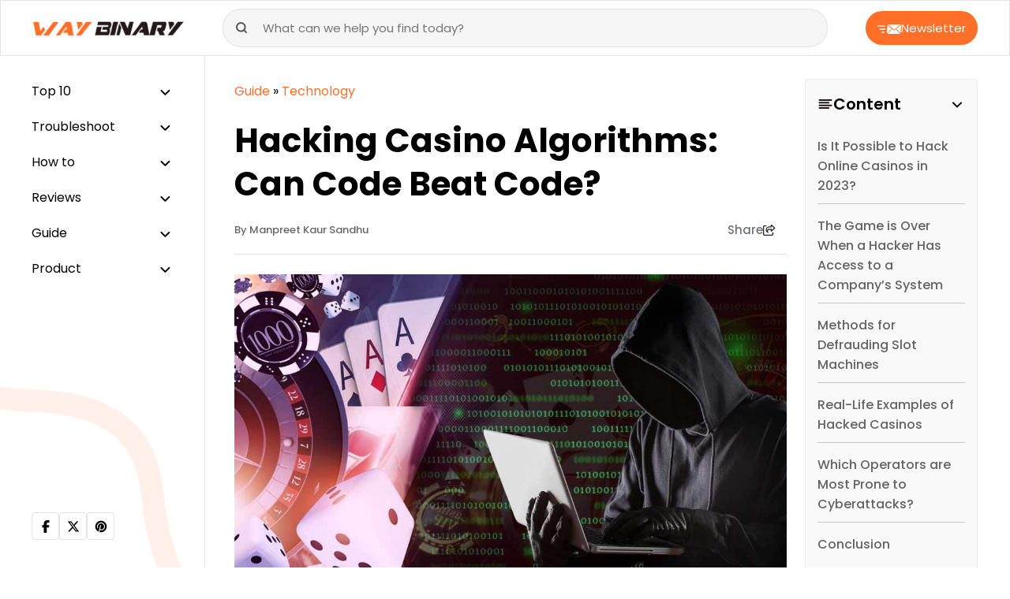

--- FILE ---
content_type: text/html; charset=UTF-8
request_url: https://www.waybinary.com/hacking-casino-algorithms/
body_size: 20359
content:
<!DOCTYPE html>
<html lang="en-US">
<head>
    <meta charset="UTF-8">
    <meta name="viewport" content="width=device-width, initial-scale=1.0">
    <meta name='robots' content='index, follow, max-image-preview:large, max-snippet:-1, max-video-preview:-1' />

	<!-- This site is optimized with the Yoast SEO plugin v24.5 - https://yoast.com/wordpress/plugins/seo/ -->
	<title>Hacking Casino Algorithms: Can Code Beat Code?</title>
	<meta name="description" content="A casino algorithm might be hijacked if a hacker has insider information about the target. Let’s look at if casino algorithms can be hacked or not." />
	<link rel="canonical" href="https://www.waybinary.com/hacking-casino-algorithms/" />
	<meta property="og:locale" content="en_US" />
	<meta property="og:type" content="article" />
	<meta property="og:title" content="Hacking Casino Algorithms: Can Code Beat Code?" />
	<meta property="og:description" content="A casino algorithm might be hijacked if a hacker has insider information about the target. Let’s look at if casino algorithms can be hacked or not." />
	<meta property="og:url" content="https://www.waybinary.com/hacking-casino-algorithms/" />
	<meta property="og:site_name" content="Way Binary- Guide to Technical Excellence" />
	<meta property="article:publisher" content="https://www.facebook.com/w/?h=AeS9V0JdUbhPEd7zZLA" />
	<meta property="article:published_time" content="2023-03-29T07:21:17+00:00" />
	<meta property="article:modified_time" content="2024-01-16T06:27:24+00:00" />
	<meta property="og:image" content="https://www.waybinary.com/wp-content/uploads/2023/03/Hacking-Casino.jpg" />
	<meta property="og:image:width" content="1000" />
	<meta property="og:image:height" content="600" />
	<meta property="og:image:type" content="image/jpeg" />
	<meta name="author" content="Manpreet Kaur Sandhu" />
	<meta name="twitter:card" content="summary_large_image" />
	<meta name="twitter:creator" content="@WayBinary" />
	<meta name="twitter:site" content="@WayBinary" />
	<meta name="twitter:label1" content="Written by" />
	<meta name="twitter:data1" content="Manpreet Kaur Sandhu" />
	<meta name="twitter:label2" content="Est. reading time" />
	<meta name="twitter:data2" content="7 minutes" />
	<!-- / Yoast SEO plugin. -->


<!-- This site is optimized with the WP Speed Omnium plugin v1.0 -->
              <script> 
                    const loadScriptsTimer=setTimeout(loadScripts,5*1000);const userInteractionEvents=["mouseover","keydown","touchstart","touchmove","wheel"];userInteractionEvents.forEach(function(event){window.addEventListener(event,triggerScriptLoader,{passive:!0})});function triggerScriptLoader(){loadScripts();clearTimeout(loadScriptsTimer);userInteractionEvents.forEach(function(event){window.removeEventListener(event,triggerScriptLoader,{passive:!0})})}
                    function loadScripts(){document.querySelectorAll(`script[data-type="omniumLazyLoad"]`).forEach(function(elem){elem.setAttribute("src",elem.getAttribute("data-src")); elem.removeAttribute("data-src");elem.removeAttribute("data-type");})}
              </script>
              <!-- / WP Speed Omnium plugin. -->
<link rel='stylesheet' id='wp-block-library-css' href='https://www.waybinary.com/wp-includes/css/dist/block-library/style.min.css?ver=6.5.7' media='all' />
<style id='classic-theme-styles-inline-css'>
/*! This file is auto-generated */
.wp-block-button__link{color:#fff;background-color:#32373c;border-radius:9999px;box-shadow:none;text-decoration:none;padding:calc(.667em + 2px) calc(1.333em + 2px);font-size:1.125em}.wp-block-file__button{background:#32373c;color:#fff;text-decoration:none}
</style>
<link rel='stylesheet' id='push-style-css' href='https://www.waybinary.com/wp-content/plugins/push%20notification/style.css?ver=6.5.7' media='all' />
<link rel='stylesheet' id='image-zoom-css' href='https://www.waybinary.com/wp-content/plugins/wp-image-modal/assets/css/minified/style.min.css?ver=1.0' media='all' />
<link rel='stylesheet' id='waybinary-css' href='https://www.waybinary.com/wp-content/themes/waybinary.com/min/frontend/css/minified/style.min.6f7e59a26534528180c2.css' media='all' />
<link rel='stylesheet' id='layout-css' href='https://www.waybinary.com/wp-content/themes/waybinary.com/min/frontend/css/minified/bootstrap.min.ca4c50b905dc21ea17a1.css' media='all' />
<script id="jquery-core-js" data-type="omniumLazyLoad" data-src="https://www.waybinary.com/wp-includes/js/jquery/jquery.min.js?ver=3.7.1"></script>
<link rel="https://api.w.org/" href="https://www.waybinary.com/wp-json/" /><link rel="alternate" type="application/json" href="https://www.waybinary.com/wp-json/wp/v2/posts/14867" /><link rel="EditURI" type="application/rsd+xml" title="RSD" href="https://www.waybinary.com/xmlrpc.php?rsd" />
<meta name="generator" content="WordPress 6.5.7" />
<link rel='shortlink' href='https://www.waybinary.com/?p=14867' />
<link rel="alternate" type="application/json+oembed" href="https://www.waybinary.com/wp-json/oembed/1.0/embed?url=https%3A%2F%2Fwww.waybinary.com%2Fhacking-casino-algorithms%2F" />
<link rel="alternate" type="text/xml+oembed" href="https://www.waybinary.com/wp-json/oembed/1.0/embed?url=https%3A%2F%2Fwww.waybinary.com%2Fhacking-casino-algorithms%2F&#038;format=xml" />
<script type="application/ld+json" id="bwe-schema-graph">{"@context":"https://schema.org","@graph":[{"@type":"Article","@id":"https://www.waybinary.com/hacking-casino-algorithms/#article","isPartOf":{"@id":"https://www.waybinary.com/hacking-casino-algorithms/"},"author":{"name":"Manpreet Kaur Sandhu","@id":"https://www.waybinary.com/#/schema/person/7dc8dc04f008a9b6d3dcbb7bedb14c03"},"headline":"Hacking Casino Algorithms: Can Code Beat Code?","datePublished":"2023-03-29T07:21:17+00:00","dateModified":"2024-01-16T06:27:24+00:00","mainEntityOfPage":{"@id":"https://www.waybinary.com/hacking-casino-algorithms/"},"wordCount":1269,"publisher":{"@id":"https://www.waybinary.com/#organization"},"image":{"@id":"https://www.waybinary.com/hacking-casino-algorithms/#primaryimage"},"thumbnailUrl":"https://www.waybinary.com/wp-content/uploads/2023/03/Hacking-Casino.jpg","keywords":["Facebook account recovery"],"articleSection":["Technology"],"inLanguage":"en-US"},{"@type":"WebPage","@id":"https://www.waybinary.com/hacking-casino-algorithms/","url":"https://www.waybinary.com/hacking-casino-algorithms/","name":"Hacking Casino Algorithms: Can Code Beat Code?","isPartOf":{"@id":"https://www.waybinary.com/#website"},"primaryImageOfPage":{"@id":"https://www.waybinary.com/hacking-casino-algorithms/#primaryimage"},"image":{"@id":"https://www.waybinary.com/hacking-casino-algorithms/#primaryimage"},"thumbnailUrl":"https://www.waybinary.com/wp-content/uploads/2023/03/Hacking-Casino.jpg","datePublished":"2023-03-29T07:21:17+00:00","dateModified":"2024-01-16T06:27:24+00:00","description":"A casino algorithm might be hijacked if a hacker has insider information about the target. Let’s look at if casino algorithms can be hacked or not.","inLanguage":"en-US","potentialAction":[{"@type":"ReadAction","target":["https://www.waybinary.com/hacking-casino-algorithms/"]}]},{"@type":"ImageObject","inLanguage":"en-US","@id":"https://www.waybinary.com/hacking-casino-algorithms/#primaryimage","url":"https://www.waybinary.com/wp-content/uploads/2023/03/Hacking-Casino.jpg","contentUrl":"https://www.waybinary.com/wp-content/uploads/2023/03/Hacking-Casino.jpg","width":1000,"height":600,"caption":"Hacking-Casino"},{"@type":"WebSite","@id":"https://www.waybinary.com/#website","url":"https://www.waybinary.com/","name":"Way Binary- Guide to Technical Excellence","description":"","publisher":{"@id":"https://www.waybinary.com/#organization"},"potentialAction":[{"@type":"SearchAction","target":{"@type":"EntryPoint","urlTemplate":"https://www.waybinary.com/?s={search_term_string}"},"query-input":{"@type":"PropertyValueSpecification","valueRequired":true,"valueName":"search_term_string"}}],"inLanguage":"en-US"},{"@type":"Organization","@id":"https://www.waybinary.com/#organization","name":"Way Binary- Guide to Technical Excellence","url":"https://www.waybinary.com/","logo":{"@type":"ImageObject","inLanguage":"en-US","@id":"https://www.waybinary.com/#/schema/logo/image/","url":"https://www.waybinary.com/wp-content/uploads/2023/12/waybinary-logo.png","contentUrl":"https://www.waybinary.com/wp-content/uploads/2023/12/waybinary-logo.png","width":193,"height":28,"caption":"Way Binary- Guide to Technical Excellence"},"image":{"@id":"https://www.waybinary.com/#/schema/logo/image/"},"sameAs":["https://www.facebook.com/w/?h=AeS9V0JdUbhPEd7zZLA","https://x.com/WayBinary","https://www.pinterest.com/waybinary/","https://www.youtube.com/channel/UCBtcw0OkYdgTRdwcWMOaMnA"]},{"@type":"Person","@id":"https://www.waybinary.com/#/schema/person/7dc8dc04f008a9b6d3dcbb7bedb14c03","name":"Manpreet Kaur Sandhu","image":{"@type":"ImageObject","inLanguage":"en-US","@id":"https://www.waybinary.com/#/schema/person/image/","url":"https://www.waybinary.com/wp-content/uploads/2023/11/Manpreet-Kaur-Sandhu.webp","contentUrl":"https://www.waybinary.com/wp-content/uploads/2023/11/Manpreet-Kaur-Sandhu.webp","caption":"Manpreet Kaur Sandhu"},"description":"Follow Me: • • Senior Writer, Editor, and Copywriter with a total of 7 years of experience in the niche of emails, troubleshooting, and social media. She writes and manages a team of 10 senior writers. Education: • Pursuing a Ph.D. in English Literature • Diploma in Creative Writing from York University, Ca • Internship in web-writing and news creation • Master in English from Delhi University • Bachelors in English from Delhi University Expertise: • Webmail • Social Media • Windows, Linux, iOS • Internet • Troubleshooting Core Competencies: • Email Troubleshooting • How to’s For Webmail • User’s guides • Manuals • Advertisement Copies • Research and Development • Proofreading • Editorials Personal Interests: • Beauty blogging, video tutorials • Cosmetic research • Experimenting with different writing styles • Learning new languages Experience: • Worked for a year with a famous tech blogger and acquired a complete understanding of SEO elements, promotion, and social media optimization. • Worked in the content creation team for Printer’s tech and formed guides for emails, social media, and other tech products and services. • Worked in collaboration with the software development team of DataRecovo Tool designed for Outlook File repairing. • Served as quality moderator to the world’s largest selling app OLX, and worked in various locations. • Currently working as a Team Leader and Senior Writer for Battersea Corporate Pvt. Ltd and training a batch of 10 uprising writers. Profile Summary: • Working to uncover the real science of emailing by addressing complex topics that users often struggle with within their day-to-day life. The simple and smooth approach to complicated topics makes blogs and articles suitable for naïve as well as experienced users. • Great command over How to’s, reviews, troubleshooting, technical guides, and error code journals, in a language that appeals to the masses. • Specialized in performing research and investigation and then generating reports for given topics and incorporating the same while forming blogs and articles to make them highly resourceful with ultimate citations. • Know the right use of the English language, and a stronghold on grammar, style, context, and flow. • Highly skilled in writing manuals and guides after performing real-time operations. • Providing contribution in Research and Development for software, organizing data, developing and writing technical documents. • A talent for story-telling through blogs and articles so that users don’t find it complex to comprehend. A creative zeal to enrich content with visuals such as images, tables, charts, infographics, quotes, and stats. • Ability to manage a team and channel teamwork to benefit the readers. Words from Manpreet In this competitive web world where everyone is performing gimmicks to attract viewers, I prefer being real and helping users to unveil the facts and stories kept away from their eyes. Calling me a tech-enthusiast would be the best term to define my personality. I believe in dedicating all my time to my readers and viewers and communicating through my writings. Therefore, all my writings are simple yet resourceful so that even a layman can benefit from them. I have given many years of my life to understanding the true essence of this technical realm and came to the conclusion that only writers with the intention of helping others can make a difference. In addition, I love reading and writing beauty blogs, but that’s my personal interest and I prefer doing it in my leisure time. However, email services have always been my core competencies and I have hardly left anything untouched when it comes to webmail and its journeys. From the beginning of my career, I have been multitasking and this helped me to ace different professional arenas thus now I can write about any given topic and make sure the world gains from it. If you give my writings your time, you will feel valued and satisfied. Nothing can end my zeal to find more, write more, and help more, hence, my blogs and articles are enriched with all the elements that readers desire. If you are bored of those lengthy articles with complex tech terms, give my articles a read and you will retain your belief in “good writings” again.","url":"https://www.waybinary.com/author/manpreet-kaur-sandhu/"}]}</script>
<!-- Google tag (gtag.js) -->
<script async data-type="omniumLazyLoad" data-src="https://www.googletagmanager.com/gtag/js?id=G-HH3NVQD43L"></script>
<script data-type="omniumLazyLoad" data-src="[data-uri]"></script>
	  <script async crossorigin="anonymous" data-type="omniumLazyLoad" data-src="https://pagead2.googlesyndication.com/pagead/js/adsbygoogle.js?client=ca-pub-3480571582132323"></script><link rel="preconnect" href="//fonts.googleapis.com/" />
<link rel="icon" href="https://www.waybinary.com/wp-content/uploads/2020/10/favicon-icon.png" sizes="32x32" />
<link rel="icon" href="https://www.waybinary.com/wp-content/uploads/2020/10/favicon-icon.png" sizes="192x192" />
<link rel="apple-touch-icon" href="https://www.waybinary.com/wp-content/uploads/2020/10/favicon-icon.png" />
<meta name="msapplication-TileImage" content="https://www.waybinary.com/wp-content/uploads/2020/10/favicon-icon.png" />
</head>

<body class="post-template-default single single-post postid-14867 single-format-standard wp-custom-logo">
<header>
    <div class="head-main">
        <div id="way-logo">
            <a href="https://www.waybinary.com"  ><img src="https://www.waybinary.com/wp-content/uploads/2023/12/waybinary-logo.png" alt="waybinary logo" width="193" height="28" aria-label="logo"></a>        </div>
        <div class="toggle-slide-btn">
            <svg width="20" height="20" viewbox="0 0 512 512" xmlns="http://www.w3.org/2000/svg"><path d="M0 96c0-17.7 14.3-32 32-32h384c17.7 0 32 14.3 32 32s-14.3 32-32 32H32c-17.7 0-32-14.3-32-32zm64 160c0-17.7 14.3-32 32-32h384c17.7 0 32 14.3 32 32s-14.3 32-32 32H96c-17.7 0-32-14.3-32-32zm384 160c0 17.7-14.3 32-32 32H32c-17.7 0-32-14.3-32-32s14.3-32 32-32h384c17.7 0 32 14.3 32 32z"/></svg>  
        </div>
        <div class="cancel-btn" style="display: none;">
            <svg xmlns="http://www.w3.org/2000/svg" height="20" width="20" viewbox="0 0 384 512"><path d="M342.6 150.6c12.5-12.5 12.5-32.8 0-45.3s-32.8-12.5-45.3 0L192 210.7 86.6 105.4c-12.5-12.5-32.8-12.5-45.3 0s-12.5 32.8 0 45.3L146.7 256 41.4 361.4c-12.5 12.5-12.5 32.8 0 45.3s32.8 12.5 45.3 0L192 301.3l105.4 105.3c12.5 12.5 32.8 12.5 45.3 0s12.5-32.8 0-45.3L237.3 256l105.3-105.4z"/></svg>  
        </div>
        <div class="mob-search-btn">
            <span class="search-icon">
                <svg xmlns="http://www.w3.org/2000/svg" width="16" height="16" viewbox="0 0 16 16" fill="none"><path d="M7.333 12.667A5.333 5.333 0 1 0 7.333 2a5.333 5.333 0 0 0 0 10.667ZM14 14l-2.9-2.9" stroke="#565656" stroke-width="2" stroke-linecap="round" stroke-linejoin="round"/></svg>            </span>

            <span class="cross-icon">
                <svg xmlns="http://www.w3.org/2000/svg" height="20" width="20" viewbox="0 0 384 512"><path d="M342.6 150.6c12.5-12.5 12.5-32.8 0-45.3s-32.8-12.5-45.3 0L192 210.7 86.6 105.4c-12.5-12.5-32.8-12.5-45.3 0s-12.5 32.8 0 45.3L146.7 256 41.4 361.4c-12.5 12.5-12.5 32.8 0 45.3s32.8 12.5 45.3 0L192 301.3l105.4 105.3c12.5 12.5 32.8 12.5 45.3 0s12.5-32.8 0-45.3L237.3 256l105.3-105.4z"/></svg>            </span>
        </div>
        <div class="search-form">
   <form role="search" action="https://www.waybinary.com/">
      <input type="search" placeholder="What can we help you find today?" value="" name="s" title="Search for:" required="">
      <button type="submit" class="search-btn way-btn">
        <svg xmlns="http://www.w3.org/2000/svg" width="16" height="16" viewbox="0 0 16 16" fill="none"><path d="M7.333 12.667A5.333 5.333 0 1 0 7.333 2a5.333 5.333 0 0 0 0 10.667ZM14 14l-2.9-2.9" stroke="#565656" stroke-width="2" stroke-linecap="round" stroke-linejoin="round"/></svg>  
      </button>
   </form>
</div>        <button class="newsletter-btn">
            <span>
                <svg xmlns="http://www.w3.org/2000/svg" width="30" height="12" viewbox="0 0 30 12" fill="none"><g clip-path="url(#a)"><path d="m13.31 0 7.72 6.71L29.416 0H13.309ZM8.625 9.169a.707.707 0 0 1 0 1.412H5.61a.707.707 0 0 1 0-1.412h3.016Zm.705-3.875a.707.707 0 0 1 0 1.412H3.143a.707.707 0 0 1 0-1.412H9.33Zm14.612.11 5.208 5.935.815-10.756-6.023 4.82Zm-5.107.536-6.5 6.06h16.252l-5.319-6.057-2.026 1.616a.42.42 0 0 1-.532 0l-1.875-1.63v.011Zm-6.913 5.365 6.308-5.877-5.5-4.792-.808 10.657v.012ZM9.33 1.419a.705.705 0 1 1 0 1.41H.705a.705.705 0 0 1 0-1.41H9.33Z" fill="#fff"/></g><defs><clippath id="a"><path fill="#fff" d="M0 0h29.965v12H0z"/></clippath></defs></svg> 
            </span>
            Newsletter 
        </button>
    </div>
</header><div class="sidebar">
<ul><li class='dropdown'>
<a  href='https://www.waybinary.com/category/top-10/' title='Top 10' >Top 10</a>
<ul>
<li>
<a  href='https://www.waybinary.com/category/top-10/email/' title='Email' >Email</a>
</li>
<li>
<a  href='https://www.waybinary.com/category/top-10/lifestyle-top-10/' title='Lifestyle' >Lifestyle</a>
</li>
<li>
<a  href='https://www.waybinary.com/category/top-10/gaming/' title='Gaming' >Gaming</a>
</li>
<li>
<a  href='https://www.waybinary.com/category/top-10/internet/' title='Internet' >Internet</a>
</li>
<li>
<a  href='https://www.waybinary.com/category/top-10/online-communication/' title='Online Communication' >Online Communication</a>
</li>
<li>
<a  href='https://www.waybinary.com/category/top-10/phone/' title='Phone' >Phone</a>
</li>
<li>
<a  href='https://www.waybinary.com/category/top-10/printer/' title='Printer' >Printer</a>
</li>
<li>
<a  href='https://www.waybinary.com/category/top-10/social-media/' title='Social Media' >Social Media</a>
</li>
<li>
<a  href='https://www.waybinary.com/category/top-10/software/' title='Software' >Software</a>
</li>
<li>
<a  href='https://www.waybinary.com/category/top-10/technology/' title='Technology' >Technology</a>
</li>
</ul>
</li>
<li class='dropdown'>
<a  href='https://www.waybinary.com/category/troubleshoot/' title='Troubleshoot' >Troubleshoot</a>
<ul>
<li>
<a  href='https://www.waybinary.com/category/troubleshoot/windows/' title='Windows' >Windows</a>
</li>
<li>
<a  href='https://www.waybinary.com/category/troubleshoot/email-troubleshoot/' title='Email' >Email</a>
</li>
<li>
<a  href='https://www.waybinary.com/category/troubleshoot/printer-troubleshoot/' title='Printer' >Printer</a>
</li>
<li>
<a  href='https://www.waybinary.com/category/troubleshoot/facebook/' title='Facebook' >Facebook</a>
</li>
<li>
<a  href='https://www.waybinary.com/category/troubleshoot/software-troubleshoot/' title='Software' >Software</a>
</li>
</ul>
</li>
<li class='dropdown'>
<a  href='https://www.waybinary.com/category/how-to/' title='How to' >How to</a>
<ul>
<li>
<a  href='https://www.waybinary.com/category/how-to/email-how-to/' title='Email' >Email</a>
</li>
<li>
<a  href='https://www.waybinary.com/category/how-to/facebook-how-to/' title='Facebook' >Facebook</a>
</li>
<li>
<a  href='https://www.waybinary.com/category/how-to/gaming-how-to/' title='Gaming' >Gaming</a>
</li>
<li>
<a  href='https://www.waybinary.com/category/how-to/internet-how-to/' title='Internet' >Internet</a>
</li>
<li>
<a  href='https://www.waybinary.com/category/how-to/lifestyle-how-to/' title='Lifestyle' >Lifestyle</a>
</li>
<li>
<a  href='https://www.waybinary.com/category/how-to/online-communication-how-to/' title='Online Communication' >Online Communication</a>
</li>
<li>
<a  href='https://www.waybinary.com/category/how-to/software-how-to/' title='Software' >Software</a>
</li>
<li>
<a  href='https://www.waybinary.com/category/reviews/smartphone/' title='Smartphone' >Smartphone</a>
</li>
<li>
<a  href='https://www.waybinary.com/category/how-to/windows-how-to/' title='Windows' >Windows</a>
</li>
</ul>
</li>
<li class='dropdown'>
<a  href='https://www.waybinary.com/category/reviews/' title='Reviews' >Reviews</a>
<ul>
<li>
<a  href='https://www.waybinary.com/category/reviews/customer-service/' title='Customer Service' >Customer Service</a>
</li>
<li>
<a  href='https://www.waybinary.com/category/reviews/email-reviews/' title='Email' >Email</a>
</li>
<li>
<a  href='https://www.waybinary.com/category/reviews/online-platform/' title='Online Platform' >Online Platform</a>
</li>
<li>
<a  href='https://www.waybinary.com/category/reviews/printer-reviews/' title='Printer' >Printer</a>
</li>
<li>
<a  href='https://www.waybinary.com/category/reviews/software-reviews/' title='Software' >Software</a>
</li>
</ul>
</li>
<li class='dropdown'>
<a  href='https://www.waybinary.com/category/guide/' title='Guide' >Guide</a>
<ul>
<li>
<a  href='https://www.waybinary.com/category/guide/automobile/' title='Automobile' >Automobile</a>
</li>
<li>
<a  href='https://www.waybinary.com/category/guide/business/' title='Business' >Business</a>
</li>
<li>
<a  href='https://www.waybinary.com/category/guide/computer/' title='Computer' >Computer</a>
</li>
<li>
<a  href='https://www.waybinary.com/category/guide/education/' title='Education' >Education</a>
</li>
<li>
<a  href='https://www.waybinary.com/category/guide/gaming-guide/' title='Gaming' >Gaming</a>
</li>
<li>
<a  href='https://www.waybinary.com/category/guide/internet-guide/' title='Internet' >Internet</a>
</li>
<li>
<a  href='https://www.waybinary.com/category/guide/lifestyle/' title='Lifestyle' >Lifestyle</a>
</li>
<li>
<a  href='https://www.waybinary.com/category/guide/windows-guide/' title='Windows' >Windows</a>
</li>
<li>
<a  href='https://www.waybinary.com/category/guide/software-guide/' title='Software' >Software</a>
</li>
</ul>
</li>
<li class='dropdown'>
<a  href='https://www.waybinary.com/category/product/' title='Product' >Product</a>
<ul>
<li>
<a  href='https://www.waybinary.com/category/product/accessories/' title='Accessories' >Accessories</a>
</li>
<li>
<a  href='https://www.waybinary.com/category/product/automobile-product/' title='Automobile' >Automobile</a>
</li>
<li>
<a  href='https://www.waybinary.com/category/product/computer-accessories/' title='Computer &amp; Accessories' >Computer &amp; Accessories</a>
</li>
<li>
<a  href='https://www.waybinary.com/category/product/phone-product/' title='Phone' >Phone</a>
</li>
</ul>
</li>
</ul><div class="sidebar-footer"><div class="way-social-links"><ul><li><a href="https://www.facebook.com/waybinarycom/" rel="nofollow" target="_blank" aria-label="facebook"><svg xmlns="http://www.w3.org/2000/svg" height="16" width="10" viewbox="0 0 320 512"><path d="M80 299.3V512h116V299.3h86.5l18-97.8H196v-34.6c0-51.7 20.3-71.5 72.7-71.5 16.3 0 29.4.4 37 1.2V7.9C291.4 4 256.4 0 236.2 0 129.3 0 80 50.5 80 159.4v42.1H14v97.8h66z"/></svg></a></li><li><a href="https://twitter.com/WayBinary" rel="nofollow" target="_blank" aria-label="twitter"><svg xmlns="http://www.w3.org/2000/svg" height="16" width="16" viewbox="0 0 512 512"><path d="M389.2 48h70.6L305.6 224.2 487 464H345L233.7 318.6 106.5 464H35.8l164.9-188.5L26.8 48h145.6l100.5 132.9L389.2 48zm-24.8 373.8h39.1L151.1 88h-42l255.3 333.8z"/></svg></a></li><li><a href="https://www.pinterest.com/waybinary/" rel="nofollow" target="_blank" aria-label="pinterest"><svg width="18" height="18" viewbox="0 0 5.76 5.76" xmlns="http://www.w3.org/2000/svg"><path d="M5.22 2.88a2.34 2.34 0 0 1 -2.987 2.249l0.221 -0.883a1.132 1.132 0 0 0 0.606 0.164C3.854 4.41 4.5 3.724 4.5 2.88a1.62 1.62 0 1 0 -3.122 0.608 0.18 0.18 0 0 0 0.333 -0.135 1.26 1.26 0 1 1 2.429 -0.472c0 0.645 -0.485 1.17 -1.08 1.17a0.749 0.749 0 0 1 -0.512 -0.18l0.326 -1.306a0.18 0.18 0 0 0 -0.349 -0.088l-0.631 2.526A2.34 2.34 0 1 1 5.22 2.88Z"/></svg></a></li></ul></div></div></div><div class="main-content"><div class="container"><div class="row"><div class="col-lg-9"><div class="all-page"><p id="breadcrumbs"><span><span><a href="https://www.waybinary.com/category/guide/">Guide</a></span> » <span><a href="https://www.waybinary.com/category/guide/technology-guide/">Technology</a></span></span></p><h1>
    Hacking Casino Algorithms: Can Code Beat Code?</h1>
<div class="fact-aut"><a href="https://www.waybinary.com/author/manpreet-kaur-sandhu/"  class='aut-name' aria-label="author">By Manpreet Kaur Sandhu</a><div class="share-post d-md-block d-none"><div class="share-button"> Share<svg xmlns="http://www.w3.org/2000/svg" width="16" height="14" viewbox="0 0 16 14" fill="none"><path d="M10.938 6.984V5.688a.439.439 0 0 0-.438-.438H7.916a3.103 3.103 0 0 0-2.961 2.177 2.578 2.578 0 0 1-.143-.864A3.061 3.061 0 0 1 7.876 3.5H10.5a.44.44 0 0 0 .438-.438V1.766l2.898 2.609-2.899 2.609Zm-1.75-.421h.437v1.312c0 .484.391.875.875.875h.101c.216 0 .424-.08.585-.224l3.801-3.42a.978.978 0 0 0 0-1.461L11.208.243a.948.948 0 0 0-1.583.705v1.24h-1.75A4.374 4.374 0 0 0 3.5 6.561c0 1.652.946 2.71 1.747 3.306a5.34 5.34 0 0 0 1.007.594c.06.027.125.038.194.038h.068a.488.488 0 0 0 .487-.487c0-.213-.145-.402-.317-.533l-.03-.022a.848.848 0 0 1-.137-.112c-.022-.022-.047-.044-.069-.071l-.065-.08a1.446 1.446 0 0 1-.137-.232 1.517 1.517 0 0 1-.118-.612c0-.987.802-1.791 1.791-1.791h1.267v.003ZM1.968.875C.88.875 0 1.755 0 2.844v9.187C0 13.12.88 14 1.969 14h9.187c1.088 0 1.969-.88 1.969-1.969v-1.75a.655.655 0 0 0-.656-.656.655.655 0 0 0-.656.656v1.75a.655.655 0 0 1-.657.656H1.97a.655.655 0 0 1-.657-.656V2.844c0-.364.293-.656.657-.656h1.75a.655.655 0 0 0 .656-.657.655.655 0 0 0-.656-.656H1.97Z" fill="#252525"/><defs><clippath id="a"><path fill="#fff" d="M0 0h15.75v14H0z"/></clippath></defs></svg></div><div class="way-social-links"><ul><li><a href="http://www.facebook.com/sharer/sharer.php?u=https%3A%2F%2Fwww.waybinary.com%2Fhacking-casino-algorithms%2F" rel="nofollow" aria-label="facebook"><svg xmlns="http://www.w3.org/2000/svg" height="16" width="10" viewbox="0 0 320 512"><path d="M80 299.3V512h116V299.3h86.5l18-97.8H196v-34.6c0-51.7 20.3-71.5 72.7-71.5 16.3 0 29.4.4 37 1.2V7.9C291.4 4 256.4 0 236.2 0 129.3 0 80 50.5 80 159.4v42.1H14v97.8h66z"/></svg></a></li><li><a href="https://pinterest.com/pin/create/button/?url=https%3A%2F%2Fwww.waybinary.com%2Fhacking-casino-algorithms%2F&#038;media=https%3A%2F%2Fwww.waybinary.com%2Fwp-content%2Fuploads%2F2023%2F03%2FHacking-Casino.jpg&#038;description=Hacking+Casino+Algorithms%3A+Can+Code+Beat+Code%3F" rel="nofollow" aria-label="pinterest"><svg width="18" height="18" viewbox="0 0 5.76 5.76" xmlns="http://www.w3.org/2000/svg"><path d="M5.22 2.88a2.34 2.34 0 0 1 -2.987 2.249l0.221 -0.883a1.132 1.132 0 0 0 0.606 0.164C3.854 4.41 4.5 3.724 4.5 2.88a1.62 1.62 0 1 0 -3.122 0.608 0.18 0.18 0 0 0 0.333 -0.135 1.26 1.26 0 1 1 2.429 -0.472c0 0.645 -0.485 1.17 -1.08 1.17a0.749 0.749 0 0 1 -0.512 -0.18l0.326 -1.306a0.18 0.18 0 0 0 -0.349 -0.088l-0.631 2.526A2.34 2.34 0 1 1 5.22 2.88Z"/></svg></a></li><li><a href="https://twitter.com/intent/tweet?url=https%3A%2F%2Fwww.waybinary.com%2Fhacking-casino-algorithms%2F&#038;text=Hacking+Casino+Algorithms%3A+Can+Code+Beat+Code%3F" rel="nofollow" aria-label="twitter"><svg xmlns="http://www.w3.org/2000/svg" height="16" width="16" viewbox="0 0 512 512"><path d="M389.2 48h70.6L305.6 224.2 487 464H345L233.7 318.6 106.5 464H35.8l164.9-188.5L26.8 48h145.6l100.5 132.9L389.2 48zm-24.8 373.8h39.1L151.1 88h-42l255.3 333.8z"/></svg></a></li><li><a href="https://www.linkedin.com/shareArticle?url=https%3A%2F%2Fwww.waybinary.com%2Fhacking-casino-algorithms%2F&#038;title=Hacking+Casino+Algorithms%3A+Can+Code+Beat+Code%3F&#038;summary=Online+casinos+have+been+operational+for+over+two+decades%2C+and+they+have+accumulated+a+plethora+of+information+on+how+to+protect+themselves+from+a+wide+range+of+threats%2C+including+cyber-attacks.+Profitable+operators+have+enough+money+to+buy+top-of-the-line+security+systems+that+are+constantly+updated+for+themselves.+According+to+JCB%2C+this+also+includes+top-secured+payment+systems.+%5B%26hellip%3B%5D" rel="nofollow" aria-label="linkedin"><svg xmlns="http://www.w3.org/2000/svg" height="16" width="14" viewbox="0 0 448 512"><path d="M100.3 448H7.4V148.9h92.9zM53.8 108.1C24.1 108.1 0 83.5 0 53.8a53.8 53.8 0 0 1 107.6 0c0 29.7-24.1 54.3-53.8 54.3zM447.9 448h-92.7V302.4c0-34.7-.7-79.2-48.3-79.2-48.3 0-55.7 37.7-55.7 76.7V448h-92.8V148.9h89.1v40.8h1.3c12.4-23.5 42.7-48.3 87.9-48.3 94 0 111.3 61.9 111.3 142.3V448z"/></svg></a></li></ul></div></div></div><img width="1000" height="600" src="https://www.waybinary.com/wp-content/uploads/2023/03/Hacking-Casino.jpg" class="img-fluid wp-post-image" alt="Hacking-Casino" decoding="async" /><div class="fact-aut fact-aut-sec"><span  class='way-dt'>Jan 16, 2024</span><span>
                        <svg width="16" height="16" fill="none" viewbox="0 0 14 14" xmlns="http://www.w3.org/2000/svg"><g clip-path="url(#a)" stroke="#919AA2" stroke-linecap="round" stroke-linejoin="round" stroke-width="1.5"><path d="M7 12.834A5.833 5.833 0 1 0 7 1.167a5.833 5.833 0 0 0 0 11.667z"/><path d="M7 3.5V7l2.333 1.167"/></g><defs><clippath id="a"><path fill="#fff" d="M0 0h14v14H0z"/></clippath></defs></svg>
                        <span>Reading time : 7 min</span>
                    </span></div>
<p><a href="https://www.waybinary.com/metaverse-and-online-casinos/"><strong>Online casinos</strong></a> have been operational for over two decades, and they have accumulated a plethora of information on how to protect themselves from a wide range of threats, including cyber-attacks. Profitable operators have enough money to buy top-of-the-line security systems that are constantly updated for themselves. According to<a href="https://kamikajino.jp/payments/jcb/" target="_blank" rel="noreferrer noopener"><strong> JCB</strong></a>, this also includes top-secured payment systems.</p>



<p><strong>“Wondering, </strong><strong><em>is hacking illegal?”</em></strong></p>



<p>Absolutely Yes, hacking is an illegal offence that can lead you straight to jail. It is nevertheless <strong>possible </strong>to hack a casino operator, which occasionally happens despite all attempts to ensure that security measures are failsafe. Some of the safest brick-and-mortar facilities become targets in the movies, and the same thing may happen in real life. The issue is identical to online casinos.</p><div  style="clear:both;float:left;width:100%;margin:0 0 20px 0;"></div>



<h2 id='is-it-possible-to-hack-online-casinos-in-2023'><strong>Is It Possible to Hack Online Casinos in 2023?</strong></h2>



<p>In a nutshell, YES! Nonetheless, it is tough for hackers to understand the algorithm thoroughly. Because the method is not publicly published, hackers must make some highly speculative assumptions to estimate the competition’s outcome, also need to understand<strong> </strong><a href="https://www.waybinary.com/tech-behind-online-casinos/"><strong>how online casinos operate</strong></a><strong>.</strong>&nbsp;</p>



<p>A casino algorithm might be hijacked if a hacker has insider information about the target. The bulk of massive, sophisticated assaults is adequate only when the hackers have insider information. This top-secret information might be gained by using an employee or entering the internal network via a system vulnerability.</p>



<figure class="wp-block-image size-full"><img fetchpriority="high" decoding="async" width="600" height="331" src="https://www.waybinary.com/wp-content/uploads/2024/01/Hack-Online-Casinos-in-2023.webp" alt="Hack Online Casinos in 2023" class="wp-image-29509" srcset="https://www.waybinary.com/wp-content/uploads/2024/01/Hack-Online-Casinos-in-2023.webp 600w, https://www.waybinary.com/wp-content/uploads/2024/01/Hack-Online-Casinos-in-2023-300x166.webp 300w" sizes="(max-width: 600px) 100vw, 600px" /></figure>



<h2 id='the-game-is-over-when-a-hacker-has-access-to-a-companys-system'><strong>The Game is Over When a Hacker Has Access to a Company’s System</strong></h2>



<p>Another method for grasping the algorithm is to engage with the system or resources repeatedly throughout time and analyze the numerous outputs created by it. As a result, discoveries may provide predictable effects over time, providing critical casino hack knowledge to scammers who can foretell specific actions.</p>



<p>A hacker may achieve this by:</p>



<ol>
<li>Visiting a specific sort of slot machine</li>



<li>Playing on it on a frequent basis</li>



<li>Writing down or making a note of each result</li>



<li>Studying the device’s trends</li>
</ol>



<p>Ultimately, a hacker will be able to forecast the game’s conclusion based on his expertise, allowing him to make some substantial money. Experts from<a href="https://kamikajino.jp/payments/jcb/" target="_blank" rel="noreferrer noopener"><strong> JCB</strong></a><strong> </strong>state that hackers usually use less-known payment tools to withdraw funds.</p>



<p>Even though the algorithm may be expected, casinos monitor every client, and if a player’s winning rate exceeds a certain level, they frequently prohibit them from playing there.&nbsp;</p>



<figure class="wp-block-image size-full"><img decoding="async" width="600" height="300" src="https://www.waybinary.com/wp-content/uploads/2024/01/Hack-Online-Casinos.webp" alt="Hack Online Casinos" class="wp-image-29511" srcset="https://www.waybinary.com/wp-content/uploads/2024/01/Hack-Online-Casinos.webp 600w, https://www.waybinary.com/wp-content/uploads/2024/01/Hack-Online-Casinos-300x150.webp 300w" sizes="(max-width: 600px) 100vw, 600px" /></figure>



<h2 id='methods-for-defrauding-slot-machines'><strong>Methods for Defrauding Slot Machines</strong></h2>



<p>It was simple to cheat at slot machines two or three decades ago, but those days are long gone. Traditional cheating methods are now almost impossible to employ. Innovative gamers and computer hackers have used a variety of ways to deceive slot machines and earn money.</p>



<div class="number"><h3>Light Wand</h3></div>



<p>Tommy Glenn Carmichael, a well-known hacker, came up with the concept for the Light Wand. With this novel approach, the hacker community hacked the currency payment procedure. The gaming machine could not identify the amount of money that should have been given to the winner because the optical sensor was obstructed. Tommy Glenn used this approach to clean up the slot machines after he had made his first little profit.</p>



<div class="number"><h3>Magnets</h3></div>



<p>Someone tried to run a casino heist hack by placing magnets on top of them. As high-value symbols are spun into place on the pay line, they draw attention to the device. This concept was not particularly effective due to the requirement for massive magnets. This was a challenge for them. After all, security was more than capable of tracking them down.</p>



<div class="number"><h3>Fake Coins</h3></div>



<p>Dishonest gamblers used to fabricate counterfeit coins and use them in slot machines in the past century. Some were detected earlier than others owing to currency discrepancies, but one example has survived throughout the history of counterfeit coins.</p>



<p>One began selling counterfeit banknotes under Louis “The Coin” Colavecchio (1990). Due to how efficiently he executed this, the casino employees could not distinguish between the fake and real coins. Only actual experts could accomplish it. After they discovered his illegal conduct, he was sentenced to time in prison and barred from accessing casinos.</p>



<h2 id='real-life-examples-of-hacked-casinos'><strong>Real-Life Examples of Hacked Casinos</strong></h2>



<p>A substantial investment in security may deter would-be attackers, who may determine that the danger isn’t worth their time and effort. They would much rather hunt for simpler prey, like VIP slots with no deposit bonuses.&nbsp;</p>



<p>There have been instances where genuine cyberattacks on casinos have been undertaken, and in some cases, such attempts have been successful. As a result, there is no space for dispute about the potential of hacking.</p>



<p>Criminals might have a wide range of motivations. Some of them are interested in stealing data and reselling it afterward. This was the case with the MGM Casino situated on the property.&nbsp;</p>



<p>Others are trying to take it and hold it, hostage, for ransom. Another likely rationale is keeping an eye on the competitors. On a smaller scale, some hackers target specific player accounts to steal money from them.</p>



<div class="number"><h3>MGM</h3></div>



<p>Owners of online gambling websites aren’t the only ones who are usually the subject of hacking attempts. Someone stole a 142 million player database from MGM casino in 2019. Among the disclosed details were personal player information such as addresses and phone numbers. Fortunately, no significant financial information was obtained.</p>



<p>The player database was eventually made available for purchase on the dark web after it was stolen. The figures were examined, and it was discovered that they were correct. Clients of MGM affirmed that they were present at the casino at the time specified and that they lived at the addresses specified.</p>



<div class="number"><h3>America’s Cardroom</h3></div>



<p>Americas Cardroom, an online poker operator, was the subject of a hacking attack in August 2018, which resulted in the suspension of many tournaments with a combined prize pool of about $10 million. The criminals were unsuccessful, and the threat was eliminated a few days later.</p>



<div class="number"><h3>Binions and 4 Queens</h3></div>



<p>The Binions and 4 Queens casinos in Las Vegas were afflicted by an undisclosed computer breakdown issue. As a result, they could not meet their consumers’ requirements, and the slot machines remained inactive. Casinos were unable to solve the problem for up to seven days. It was suspected that someone had hacked into their networks and held them for ransom. Yet, no formal notice was sent.</p>



<h2 id='which-operators-are-most-prone-to-cyberattacks'><strong>Which Operators are Most Prone to Cyberattacks?</strong></h2>



<p>Every casino that does not invest in security puts itself at risk, but casinos that operate in unregulated markets are more vulnerable. This is not because they have inferior technological equipment; somewhat, formal authorities do not protect them. They will only lack the capacity to prosecute hackers criminally.</p>



<h2 id='conclusionnbsp'><strong>Conclusion</strong>&nbsp;</h2>



<p>Although it might be difficult but not completely impossible to hack into a casein server, online or offline. When we talk about difficulty it’s not something small the algorithm of the servers cannot be hijacked if the hacker doesn’t have inside information. And once that happens, the game is over.&nbsp;</p>



<div class="wp-block-create-block-wb-addons-faq accordions"><div class="faq">Frequently Asked Questions</div>
<div class="wp-block-create-block-wb-addons-details"><details><summary>Which algorithm is used for casino games?</summary><div class="content">
<p>If we talk about slot machines then the modern algorithm used is called random number generator (RNG) which does not use any form of memory.&nbsp;</p>
</div></details></div>



<div class="wp-block-create-block-wb-addons-details"><details><summary>Is it possible to hack online casino?</summary><div class="content">
<p>Well practically it seems impossible to hack into an online casino, but theoretically it’s possible. You can hack into slot machines because they can almost every time detect you while you’re doing it.&nbsp;</p>
</div></details></div>



<div class="wp-block-create-block-wb-addons-details"><details><summary>Can AI predict casino games?</summary><div class="content">
<p>If you’re wondering whether AI can make proper prediction of casino games then the answer it yes! AI can potentially make appropriate predictions in gambling. AI can analyze a very vast amount of data in very short time.</p>
</div></details></div>
</div>



<br><br><center><hr style="width:10%;background: #000000; height:1px;"></center>
</p><div class="blog-author-details"><div class="d-flex justify-content-between"><div class="left-part"><a href="https://www.waybinary.com/author/manpreet-kaur-sandhu/"><img class="img-fluid" src="https://www.waybinary.com/wp-content/uploads/2023/11/Manpreet-Kaur-Sandhu.webp" alt="Manpreet Kaur Sandhu"></a><div><div class="posted">Posted by</div><a href="https://www.waybinary.com/author/manpreet-kaur-sandhu/" class="way-title">Manpreet Kaur Sandhu</a></div></div><div class="way-social-links"><ul class="mb-0"><li><a href="https://twitter.com/Manpreetkaur321" rel="nofollow" target="_blank"><svg xmlns="http://www.w3.org/2000/svg" height="16" width="16" viewbox="0 0 512 512"><path d="M389.2 48h70.6L305.6 224.2 487 464H345L233.7 318.6 106.5 464H35.8l164.9-188.5L26.8 48h145.6l100.5 132.9L389.2 48zm-24.8 373.8h39.1L151.1 88h-42l255.3 333.8z"/></svg></a></li><li><a href="https://www.linkedin.com/in/manpreet-kaur-sandhu-73b660212/" rel="nofollow" target="_blank"><svg xmlns="http://www.w3.org/2000/svg" height="16" width="14" viewbox="0 0 448 512"><path d="M100.3 448H7.4V148.9h92.9zM53.8 108.1C24.1 108.1 0 83.5 0 53.8a53.8 53.8 0 0 1 107.6 0c0 29.7-24.1 54.3-53.8 54.3zM447.9 448h-92.7V302.4c0-34.7-.7-79.2-48.3-79.2-48.3 0-55.7 37.7-55.7 76.7V448h-92.8V148.9h89.1v40.8h1.3c12.4-23.5 42.7-48.3 87.9-48.3 94 0 111.3 61.9 111.3 142.3V448z"/></svg></a></li></ul></div></div><p>Senior Writer, Editor, and Copywriter with a total of 7 years of experience in the niche of emails, troubleshooting, and social media. She writes and manages a team of 10 senior writers.</p></div></div></div>
<div class="col-lg-3">

    <div class="toc-container"><div class="tableofcontent"><div class="top-header"><div class="left-table"><svg xmlns="http://www.w3.org/2000/svg" width="20" height="20" viewbox="0 0 20 20" fill="none"><path d="M14.167 8.333H2.5M17.5 5h-15m15 6.667h-15M14.167 15H2.5" stroke="#251A1A" stroke-width="2" stroke-linecap="round" stroke-linejoin="round"/></svg><span class="way-title">Content</span></div><div class="opne-close-btn"><svg xmlns="http://www.w3.org/2000/svg" width="20" height="20" viewbox="0 0 20 20" fill="none"><path d="m5 7.5 5 5 5-5" stroke="#000" stroke-width="2" stroke-linecap="round" stroke-linejoin="round"/></svg></div></div><ul><li><a href="#is-it-possible-to-hack-online-casinos-in-2023">Is It Possible to Hack Online Casinos in 2023?</a></li><li><a href="#the-game-is-over-when-a-hacker-has-access-to-a-companys-system">The Game is Over When a Hacker Has Access to a Company’s System</a></li><li><a href="#methods-for-defrauding-slot-machines">Methods for Defrauding Slot Machines</a></li><li><a href="#real-life-examples-of-hacked-casinos">Real-Life Examples of Hacked Casinos</a></li><li><a href="#which-operators-are-most-prone-to-cyberattacks">Which Operators are Most Prone to Cyberattacks?</a></li><li><a href="#conclusionnbsp">Conclusion&nbsp;</a></li></ul></ul></div></div>
</div></div></div><div class="way-bg-card"><div class="container"><div class="separator">Related Posts</div>    <div class="row align-items-center">

                    <div class="col-lg-6 col-md-4">
                    <div class="way-card d-grid d-grid-md-none">
                        <div  class='img-placeholder'><a href="https://www.waybinary.com/ai-chatbots-revolutionizing-customer-support/"  aria-label="post-img">
                            <img width="1000" height="600" src="https://www.waybinary.com/wp-content/uploads/2024/05/ai-chatbots.webp" class="img-fluid wp-post-image" alt="" decoding="async" loading="lazy" srcset="https://www.waybinary.com/wp-content/uploads/2024/05/ai-chatbots.webp 1000w, https://www.waybinary.com/wp-content/uploads/2024/05/ai-chatbots-300x180.webp 300w, https://www.waybinary.com/wp-content/uploads/2024/05/ai-chatbots-768x461.webp 768w" sizes="(max-width: 1000px) 100vw, 1000px" />
                        </a></div>                        <div class="way-card-content">
                            <a href="https://www.waybinary.com/ai-chatbots-revolutionizing-customer-support/"  class="way-title mt-mb">
                    Technology Integration: How AI-Powered Chatbots are Revolutionizing Customer Support
                </a><div class="way-timeline mb-2"><a href="https://www.waybinary.com/author/team-waybinary/"  class='aut-name' aria-label="author">By Team Waybinary</a></div>                        </div>
                    </div>
                </div>
                    <div class="col-lg-6 col-md-4">
                    <div class="way-card d-grid d-grid-md-none">
                        <div  class='img-placeholder'><a href="https://www.waybinary.com/benefits-of-custom-software-development/"  aria-label="post-img">
                            <img width="1000" height="600" src="https://www.waybinary.com/wp-content/uploads/2024/04/Software-Development.webp" class="img-fluid wp-post-image" alt="Software Development" decoding="async" loading="lazy" srcset="https://www.waybinary.com/wp-content/uploads/2024/04/Software-Development.webp 1000w, https://www.waybinary.com/wp-content/uploads/2024/04/Software-Development-300x180.webp 300w, https://www.waybinary.com/wp-content/uploads/2024/04/Software-Development-768x461.webp 768w" sizes="(max-width: 1000px) 100vw, 1000px" />
                        </a></div>                        <div class="way-card-content">
                            <a href="https://www.waybinary.com/benefits-of-custom-software-development/"  class="way-title mt-mb">
                    The Benefits of Custom Software Development
                </a><div class="way-timeline mb-2"><a href="https://www.waybinary.com/author/team-waybinary/"  class='aut-name' aria-label="author">By Team Waybinary</a></div>                        </div>
                    </div>
                </div>
                    <div class="col-lg-6 col-md-4">
                    <div class="way-card d-grid d-grid-md-none">
                        <div  class='img-placeholder'><a href="https://www.waybinary.com/customer-experience-and-operational-excellence-in-insurance/"  aria-label="post-img">
                            <img width="1000" height="600" src="https://www.waybinary.com/wp-content/uploads/2024/03/operational-excellence-in-insurance-1.webp" class="img-fluid wp-post-image" alt="operational excellence in insurance" decoding="async" loading="lazy" srcset="https://www.waybinary.com/wp-content/uploads/2024/03/operational-excellence-in-insurance-1.webp 1000w, https://www.waybinary.com/wp-content/uploads/2024/03/operational-excellence-in-insurance-1-300x180.webp 300w, https://www.waybinary.com/wp-content/uploads/2024/03/operational-excellence-in-insurance-1-768x461.webp 768w" sizes="(max-width: 1000px) 100vw, 1000px" />
                        </a></div>                        <div class="way-card-content">
                            <a href="https://www.waybinary.com/customer-experience-and-operational-excellence-in-insurance/"  class="way-title mt-mb">
                    Revolutionizing Insurance: The Path to Enhanced Customer Experience and Operational Excellence
                </a><div class="way-timeline mb-2"><a href="https://www.waybinary.com/author/raymond/"  class='aut-name' aria-label="author">By Raymond L. Mora</a></div>                        </div>
                    </div>
                </div>
                    <div class="col-lg-6 col-md-4">
                    <div class="way-card d-grid d-grid-md-none">
                        <div  class='img-placeholder'><a href="https://www.waybinary.com/managed-it-service-benefits/"  aria-label="post-img">
                            <img width="1000" height="600" src="https://www.waybinary.com/wp-content/uploads/2024/03/managed-it-service-benefits.webp" class="img-fluid wp-post-image" alt="managed it service benefits" decoding="async" loading="lazy" srcset="https://www.waybinary.com/wp-content/uploads/2024/03/managed-it-service-benefits.webp 1000w, https://www.waybinary.com/wp-content/uploads/2024/03/managed-it-service-benefits-300x180.webp 300w, https://www.waybinary.com/wp-content/uploads/2024/03/managed-it-service-benefits-768x461.webp 768w" sizes="(max-width: 1000px) 100vw, 1000px" />
                        </a></div>                        <div class="way-card-content">
                            <a href="https://www.waybinary.com/managed-it-service-benefits/"  class="way-title mt-mb">
                    7 Best Advantages of Managed IT Services
                </a><div class="way-timeline mb-2"><a href="https://www.waybinary.com/author/deepanshu-chauhan/"  class='aut-name' aria-label="author">By Deepanshu Chauhan</a></div>                        </div>
                    </div>
                </div>
                    <div class="col-lg-6 col-md-4">
                    <div class="way-card d-grid d-grid-md-none">
                        <div  class='img-placeholder'><a href="https://www.waybinary.com/safest-payment-methods-in-the-online-casino/"  aria-label="post-img">
                            <img width="1000" height="600" src="https://www.waybinary.com/wp-content/uploads/2024/02/safest-payment-methods.webp" class="img-fluid wp-post-image" alt="safest payment methods" decoding="async" loading="lazy" srcset="https://www.waybinary.com/wp-content/uploads/2024/02/safest-payment-methods.webp 1000w, https://www.waybinary.com/wp-content/uploads/2024/02/safest-payment-methods-300x180.webp 300w, https://www.waybinary.com/wp-content/uploads/2024/02/safest-payment-methods-768x461.webp 768w" sizes="(max-width: 1000px) 100vw, 1000px" />
                        </a></div>                        <div class="way-card-content">
                            <a href="https://www.waybinary.com/safest-payment-methods-in-the-online-casino/"  class="way-title mt-mb">
                    The Safest Payment Methods For Online Casino Players
                </a><div class="way-timeline mb-2"><a href="https://www.waybinary.com/author/james-pruneda/"  class='aut-name' aria-label="author">By James Pruneda</a></div>                        </div>
                    </div>
                </div>
                    <div class="col-lg-6 col-md-4">
                    <div class="way-card d-grid d-grid-md-none">
                        <div  class='img-placeholder'><a href="https://www.waybinary.com/adaptable-tech-for-your-expertise/"  aria-label="post-img">
                            <img width="1000" height="600" src="https://www.waybinary.com/wp-content/uploads/2024/01/adaptable-tech-for-your-expertise.webp" class="img-fluid wp-post-image" alt="adaptable tech for your expertise" decoding="async" loading="lazy" srcset="https://www.waybinary.com/wp-content/uploads/2024/01/adaptable-tech-for-your-expertise.webp 1000w, https://www.waybinary.com/wp-content/uploads/2024/01/adaptable-tech-for-your-expertise-300x180.webp 300w, https://www.waybinary.com/wp-content/uploads/2024/01/adaptable-tech-for-your-expertise-768x461.webp 768w" sizes="(max-width: 1000px) 100vw, 1000px" />
                        </a></div>                        <div class="way-card-content">
                            <a href="https://www.waybinary.com/adaptable-tech-for-your-expertise/"  class="way-title mt-mb">
                    Adaptable Tech for Business, Leisure, Sports, and Science
                </a><div class="way-timeline mb-2"><a href="https://www.waybinary.com/author/raymond/"  class='aut-name' aria-label="author">By Raymond L. Mora</a></div>                        </div>
                    </div>
                </div>
                    <div class="col-lg-6 col-md-4">
                    <div class="way-card d-grid d-grid-md-none">
                        <div  class='img-placeholder'><a href="https://www.waybinary.com/dms-for-self-storage-security/"  aria-label="post-img">
                            <img width="1000" height="600" src="https://www.waybinary.com/wp-content/uploads/2024/01/drone.webp" class="img-fluid wp-post-image" alt="drone" decoding="async" loading="lazy" srcset="https://www.waybinary.com/wp-content/uploads/2024/01/drone.webp 1000w, https://www.waybinary.com/wp-content/uploads/2024/01/drone-300x180.webp 300w, https://www.waybinary.com/wp-content/uploads/2024/01/drone-768x461.webp 768w" sizes="(max-width: 1000px) 100vw, 1000px" />
                        </a></div>                        <div class="way-card-content">
                            <a href="https://www.waybinary.com/dms-for-self-storage-security/"  class="way-title mt-mb">
                    Drone Monitoring Systems for Self-Storage Security
                </a><div class="way-timeline mb-2"><a href="https://www.waybinary.com/author/raymond/"  class='aut-name' aria-label="author">By Raymond L. Mora</a></div>                        </div>
                    </div>
                </div>
                    <div class="col-lg-6 col-md-4">
                    <div class="way-card d-grid d-grid-md-none">
                        <div  class='img-placeholder'><a href="https://www.waybinary.com/technological-trends-in-major-industries/"  aria-label="post-img">
                            <img width="1000" height="600" src="https://www.waybinary.com/wp-content/uploads/2023/12/technology-2024.webp" class="img-fluid wp-post-image" alt="technology 2024" decoding="async" loading="lazy" srcset="https://www.waybinary.com/wp-content/uploads/2023/12/technology-2024.webp 1000w, https://www.waybinary.com/wp-content/uploads/2023/12/technology-2024-300x180.webp 300w, https://www.waybinary.com/wp-content/uploads/2023/12/technology-2024-768x461.webp 768w" sizes="(max-width: 1000px) 100vw, 1000px" />
                        </a></div>                        <div class="way-card-content">
                            <a href="https://www.waybinary.com/technological-trends-in-major-industries/"  class="way-title mt-mb">
                    2024: The Year of Technological Breakthroughs in These Major Industries
                </a><div class="way-timeline mb-2"><a href="https://www.waybinary.com/author/raymond/"  class='aut-name' aria-label="author">By Raymond L. Mora</a></div>                        </div>
                    </div>
                </div>
                    <div class="col-lg-6 col-md-4">
                    <div class="way-card d-grid d-grid-md-none">
                        <div  class='img-placeholder'><a href="https://www.waybinary.com/online-communication-and-neurodiversity/"  aria-label="post-img">
                            <img width="1000" height="600" src="https://www.waybinary.com/wp-content/uploads/2023/12/online-communication-and-neurodiversitys.webp" class="img-fluid wp-post-image" alt="online communication and neurodiversitys" decoding="async" loading="lazy" srcset="https://www.waybinary.com/wp-content/uploads/2023/12/online-communication-and-neurodiversitys.webp 1000w, https://www.waybinary.com/wp-content/uploads/2023/12/online-communication-and-neurodiversitys-300x180.webp 300w, https://www.waybinary.com/wp-content/uploads/2023/12/online-communication-and-neurodiversitys-768x461.webp 768w" sizes="(max-width: 1000px) 100vw, 1000px" />
                        </a></div>                        <div class="way-card-content">
                            <a href="https://www.waybinary.com/online-communication-and-neurodiversity/"  class="way-title mt-mb">
                    Online Communication and Neurodiversity: What You Need to Know
                </a><div class="way-timeline mb-2"><a href="https://www.waybinary.com/author/raymond/"  class='aut-name' aria-label="author">By Raymond L. Mora</a></div>                        </div>
                    </div>
                </div>
                    <div class="col-lg-6 col-md-4">
                    <div class="way-card d-grid d-grid-md-none">
                        <div  class='img-placeholder'><a href="https://www.waybinary.com/amazons-gpt44x/"  aria-label="post-img">
                            <img width="1000" height="600" src="https://www.waybinary.com/wp-content/uploads/2023/11/amazons-gpt44x-1.webp" class="img-fluid wp-post-image" alt="amazons gpt44x" decoding="async" loading="lazy" srcset="https://www.waybinary.com/wp-content/uploads/2023/11/amazons-gpt44x-1.webp 1000w, https://www.waybinary.com/wp-content/uploads/2023/11/amazons-gpt44x-1-300x180.webp 300w, https://www.waybinary.com/wp-content/uploads/2023/11/amazons-gpt44x-1-768x461.webp 768w" sizes="(max-width: 1000px) 100vw, 1000px" />
                        </a></div>                        <div class="way-card-content">
                            <a href="https://www.waybinary.com/amazons-gpt44x/"  class="way-title mt-mb">
                    Amazons GPT44x –  How It&#8217;s the Future of AI Technology, and What Are Its Features?
                </a><div class="way-timeline mb-2"><a href="https://www.waybinary.com/author/gaurav-kumar/"  class='aut-name' aria-label="author">By Gaurav Kumar</a></div>                        </div>
                    </div>
                </div>
    
    </div>

</div></div></div><footer>
    <div class="container">
      <div class="d-flex f-link justify-content-between">
		<ul><li>
<a  href='https://www.waybinary.com/about-us/' title='About Us' >About Us</a>
</li>
<li>
<a  href='https://www.waybinary.com/privacy-policy/' title='Privacy Policy' >Privacy Policy</a>
</li>
<li>
<a  href='https://www.waybinary.com/contact-us/' title='Contact Us' >Contact Us</a>
</li>
<li>
<a  href='https://www.waybinary.com/authors/' title='Authors' >Authors</a>
</li>
</ul>		<div class="mail-to d-flex align-items-center">
		  <span>
			<svg xmlns="http://www.w3.org/2000/svg" width="36" height="36" viewbox="0 0 36 36" fill="none"><path d="M36 18c0 9.941-8.059 18-18 18S0 27.941 0 18 8.059 0 18 0s18 8.059 18 18Z" fill="#fff"/><path d="M26 24.5a1.5 1.5 0 0 1-1.5 1.5h-13a1.5 1.5 0 0 1-1.5-1.5v-8.227a1.5 1.5 0 0 1 .575-1.18c.778-.611 1.421-1.106 5.13-3.798.527-.383 1.57-1.306 2.295-1.295.725-.011 1.769.912 2.294 1.295 3.71 2.692 4.353 3.187 5.131 3.797a1.5 1.5 0 0 1 .575 1.18V24.5Zm-2.052-6.144a.25.25 0 0 0-.354-.06c-.714.528-1.734 1.273-3.3 2.41-.526.383-1.569 1.305-2.294 1.294-.725.01-1.767-.91-2.294-1.295a518.35 518.35 0 0 1-3.3-2.408.25.25 0 0 0-.354.06l-.283.412a.25.25 0 0 0 .057.342c.715.528 1.733 1.272 3.29 2.402.634.462 1.767 1.494 2.884 1.487 1.116.008 2.249-1.024 2.883-1.487a522.137 522.137 0 0 0 3.29-2.402.25.25 0 0 0 .058-.343l-.283-.412Z" fill="#FF6F28"/></svg>		  </span>
		  <div>
			<strong>E-mail at</strong>
			<div>
				<a href="mailto:info.waybinary@gmail.com">info.waybinary@gmail.com</a>
			</div>
		  </div>
		</div>
	  </div>
      <div class="copyright text-center">
       	&copy; 2026 All Rights Reserved.      </div>
    </div>
 </footer><div class="pop-up-head">
   <span>Subscribe to our newsletter</span>
   <p>Subscribe to our newsletter and get top Tech, Gaming & Streaming latest news, updates and amazing offers delivered directly in your inbox.</p>
   <div class="input-group">
      <div class="search-forms" id="news-form">
         <form action="">
            <input type="search" placeholder="Enter your email" required="">
            <button type="submit" class="way-btn">Subscribe</button>
         </form>
      </div>
   </div>
   <div class="close-btn">
      <svg fill="#000" xmlns="http://www.w3.org/2000/svg" height="20" width="20" viewbox="0 0 384 512">
         <path d="M342.6 150.6c12.5-12.5 12.5-32.8 0-45.3s-32.8-12.5-45.3 0L192 210.7 86.6 105.4c-12.5-12.5-32.8-12.5-45.3 0s-12.5 32.8 0 45.3L146.7 256 41.4 361.4c-12.5 12.5-12.5 32.8 0 45.3s32.8 12.5 45.3 0L192 301.3 297.4 406.6c12.5 12.5 32.8 12.5 45.3 0s12.5-32.8 0-45.3L237.3 256 342.6 150.6z"></path>
      </svg>
   </div>
</div><button id="myBtn">
	<svg xmlns="http://www.w3.org/2000/svg" width="20" height="20" viewbox="0 0 20 20" fill="#FFF"><path d="M2.721 10.816 1.905 10a.879.879 0 0 1 0-1.247l7.144-7.146a.879.879 0 0 1 1.247 0l7.142 7.142a.879.879 0 0 1 0 1.247l-.816.816a.882.882 0 0 1-1.261-.015l-4.216-4.425v10.565a.88.88 0 0 1-.882.882H9.087a.88.88 0 0 1-.882-.882V6.372L3.982 10.8a.876.876 0 0 1-1.261.015Z"/></svg> 
</button><div id="im-modal" class="wp-image-modal">  <div class="wp-image-modal-container">    <span class="wp-image-modal-close">&times;</span>    <img class="wp-image-modal-content">    <div id="wp-image-modal-caption"></div>  </div></div><script id="image-zoom-js-extra">
var imageZoomSettings = {"parentSelector":".all-page","commonClass":""};
</script>
<script src="https://www.waybinary.com/wp-content/plugins/wp-image-modal/assets/js/minified/scripts.min.js?ver=1.0" id="image-zoom-js"></script>
<script src="https://www.waybinary.com/wp-content/themes/waybinary.com/min/frontend/js/minified/scripts.min.6f7e59a26534528180c2.js" id="waybinary-js"></script>

    </body>
</html>

--- FILE ---
content_type: text/css
request_url: https://www.waybinary.com/wp-content/themes/waybinary.com/min/frontend/css/minified/style.min.6f7e59a26534528180c2.css
body_size: 7268
content:
@font-face{font-display:swap;font-family:Poppins;font-style:normal;font-weight:400;src:url(./../../../405055dd680fa1dcdfa2.woff2) format("woff2")}@font-face{font-display:swap;font-family:Poppins;font-style:normal;font-weight:500;src:url(./../../../08491d3f7fe7ae88ef44.woff2) format("woff2")}@font-face{font-display:swap;font-family:Poppins;font-style:normal;font-weight:600;src:url(./../../../91145014c0350c248ed2.woff2) format("woff2")}@font-face{font-display:swap;font-family:Poppins;font-style:normal;font-weight:700;src:url(./../../../d86662fe776dae29ea78.woff2) format("woff2")}*{box-sizing:border-box;font-family:Poppins;margin:0;padding:0}:root{--primary-color:#ff6f28;--secondary-color:#000;scroll-behavior:smooth}a{color:var(--primary-color);text-decoration:none;transition:all .2s ease}p{line-height:30px}.sidebar ul::-webkit-scrollbar{width:5px}.sidebar ul::-webkit-scrollbar-thumb{background-color:#ccc;border-radius:10px}.mb-0{margin-bottom:0!important}.search-form input{background:#f6f6f6;border:1px solid #cccccc70;border-radius:36px;padding:12px 50px;position:relative;width:100%}button,input,textarea{font-size:15px}header{background-color:#fff;border:1px solid #e4e4e4;padding:10px;position:sticky;top:0;width:100%;z-index:2}.head-main{align-items:center;display:flex;justify-content:space-between;padding:0 30px}.dropdown{position:relative}.dropdown:after{background-image:url("data:image/svg+xml;charset=utf-8,%3Csvg xmlns='http://www.w3.org/2000/svg' fill='none' viewBox='0 0 16 16'%3E%3Cpath stroke='%23000' stroke-linecap='round' stroke-linejoin='round' stroke-width='1.5' d='m4.335 5.5 4 4 4-4'/%3E%3C/svg%3E");content:"";cursor:pointer;height:20px;position:absolute;right:0;top:12px;width:20px;transition:all .5s}header .search-form input:focus{outline:none}.main-content{margin:30px 30px 30px auto;width:calc(100% - 315px)}.search-form{margin:0 3rem;position:relative;width:100%}.search-form .search-btn{background:none!important;left:1rem;padding:0;position:absolute;top:.7rem}.newsletter-btn{background-color:#ff6f28;border:none;border-radius:30px;color:#fff;cursor:pointer;display:flex;gap:10px;padding:10px 15px}.search-forms input{border:1px solid #e5e5e5;padding:10px;width:100%}.search-forms .way-btn{margin-left:5px}.way-bg-card{background-color:#f9f9f9;border-radius:16px;box-shadow:0 0 2px 0 rgba(0,0,0,.25);margin-bottom:3.4rem;padding:20px;position:relative}.way-timeline{align-items:center;color:#00000099;display:flex;justify-content:space-between;margin-top:12px}.way-title:hover{color:var(--primary-color)}.way-card{border-radius:0 0 8px 8px;margin-bottom:1.5rem}.img-placeholder{aspect-ratio:5/3;background-color:#c7c7c7;border-radius:8px}.aut-name,.cat-g,.way-dt,.way-time{font-size:13px}.way-title{-webkit-line-clamp:2;color:var(--secondary-color);display:block;font-size:20px;font-weight:600;line-height:32px}.clamp,.way-title{-webkit-box-orient:vertical;display:-webkit-box!important;overflow:hidden;text-overflow:ellipsis}.clamp{-webkit-line-clamp:1}.way-big-head{font-size:30px;font-weight:700;line-height:40px;margin:20px 0}.p-20{padding:20px}.aut-name{color:rgba(0,0,0,.6)}.bg-white{background-color:#fff;border:1px solid #ededed;border-radius:8px!important}.bg{background-color:#ff6f281a;padding:10px}.img-placeholder img{border-radius:8px}.row .col-lg-4:nth-child(3) .way-card-content:nth-child(2){border-top:1px solid #c7c7c7;margin:40px 0 0;padding:40px 0}.way-btn{background-color:var(--primary-color);border:0;color:#fff;cursor:pointer;padding:10px}.way-btn:hover{background-color:#f58852}.p-10{padding:10px}.sidebar{background:#fff;background-image:url("data:image/svg+xml;charset=utf-8,%3Csvg xmlns='http://www.w3.org/2000/svg' fill='none' viewBox='0 0 135 168'%3E%3Cpath stroke='%23FF6F28' stroke-opacity='.1' stroke-width='15' d='M130.33 161.14c-8.005-6.266-23.91-22.447-29.992-78.503-5.58-51.436-47.062-58.439-82.462-59.755-66.115-2.458-112.9-38.108-103.17-94.748l20.993-122.13'/%3E%3C/svg%3E");background-position:bottom;border-right:1px solid #e4e4e4;display:flex;flex-direction:column;justify-content:space-between;position:fixed;top:4.1rem;transition:all .2s;width:260px;z-index:1}.sidebar,.sidebar:before{background-repeat:no-repeat;height:100%;left:0}.sidebar:before{bottom:-65%;content:"";position:absolute;width:100%}.copyright{background-color:#f9f9f9;border-top:1px solid #e4e4e4;margin-top:20px;padding:15px;width:100%}.sidebar ul:first-child{padding:30px 40px 0}.way-social-links ul{align-items:center;display:flex;flex-wrap:wrap;gap:10px;list-style-type:none;margin-bottom:30px}.way-social-links ul li a{align-items:center;background:#fff;border:1px solid #e4e4e4;border-radius:4px;display:flex;height:35px;justify-content:center;width:35px}.sidebar ul li{cursor:pointer;list-style:none;position:relative;margin-bottom:5px}.sidebar ul:first-child li a{line-height:2.5;text-decoration:none}.sidebar ul li a{color:var(--secondary-color);position:relative}.sidebar-footer{margin-bottom:4.1rem}.way-social-links ul li a:hover{background-color:var(--primary-color)}.way-social-links ul li a:hover path{fill:#fff}.sidebar ul li>ul{border-left:1px solid #c7c7c7;margin-left:20px;padding-left:20px}.sidebar ul li.showMenu ul{display:block}  .sidebar ul li.showMenu::after {transform: rotate(180deg);transition: all .5s}.sidebar ul li ul a{color:var(--secondary-color);font-size:15px;display:block; 0;white-space:nowrap}.sidebar ul li a:hover{color:var(--primary-color)}.sidebar ul ul{max-height:0;overflow:hidden;transition:all .5s ease;opacity: 0;visibility: hidden;transform: scaleY(0);transform-origin: top}.sidebar ul li.dropdown.showMenu ul{max-height:fit-content;transition:all .5s ease;opacity:1;visibility:visible;transform: scaleY(1);transform-origin: top}.cancel-btn,.mob-search-btn,.toggle-slide-btn{display:none}.col-lg-4 .row .way-card:last-child .way-card-content:last-child{border-top:1px solid #c7c7c7;padding:35px 0 0}.separator{font-size:36px;font-weight:600;margin-bottom:2.5rem;position:relative}.separator:before{background-color:#c7c7c7;bottom:-16px;content:"";height:1px;position:absolute;width:100%}.separator:after{background-color:var(--primary-color);bottom:-17px;content:"";height:3px;left:0;position:absolute;width:25%}.overlay-box-sec{background:#c7c7c7;border-radius:10px;height:435px;overflow:hidden;position:sticky;top:70px;width:100%}.img-box-c:after{background:linear-gradient(180deg,transparent 0,rgba(0,0,0,.5) 27%,rgba(0,0,0,.91) 90%);content:" ";height:100%;left:0;position:absolute;top:0;width:100%;z-index:1}.img-box-c img{height:435px;-o-object-fit:cover;object-fit:cover;-webkit-transition:all .8s ease-in-out;-o-transition:all .8s ease-in-out;transition:all .8s ease-in-out;width:100%}.card-header-b{bottom:-20px;position:absolute;z-index:4}.card-header-b .way-timeline,.card-header-b .way-title{color:#fff}#card-second .col-lg-6{display:block;position:relative}#card-second .way-card{margin:20px 0}#card-second .col-lg-6:after{background-color:#e8e8e8;bottom:0;content:"";height:1px;position:absolute;width:95%}#card-second .col-lg-6:nth-last-child(-n+2):after{content:unset!important}#card-four .way-title{margin:10px 0}.home .main-content .way-bg-card:nth-child(2n):after{background-image:url("data:image/svg+xml;charset=utf-8,%3Csvg xmlns='http://www.w3.org/2000/svg' width='324' height='249' fill='none'%3E%3Cpath stroke='%23FF6F28' stroke-width='15' d='M7 244.812c5.003-8.477 26.964-29.165 74.787-44.102 47.822-14.936 42.095-39.88 43.722-81.348 2.783-36.92 22.304-113.214 77.913-111.031l119.907 4.705'/%3E%3C/svg%3E");background-position:0;background-repeat:no-repeat;content:"";height:100%;left:-10%;position:absolute;top:-20%;width:100%;z-index:-1}.home .main-content .way-bg-card:nth-child(odd):after{background-image:url("data:image/svg+xml;charset=utf-8,%3Csvg xmlns='http://www.w3.org/2000/svg' fill='none' viewBox='0 0 242 314'%3E%3Cpath stroke='%23FF6F28' stroke-width='15' d='M252 307c-8.667-4.667-30.2-25.8-47-73s-41.5-40.5-83-40.5C85 192.167 8 175.652 8 120V0'/%3E%3C/svg%3E");background-position:100%;background-repeat:no-repeat;content:"";height:30%;position:absolute;right:-30px;top:-60px;width:100%;z-index:-1}.border-bottom{border-bottom:1px solid #e8e8e8;border-radius:unset;margin:0;padding:20px 0}.aut-img img{border-radius:50%;margin-bottom:15px;margin-right:10px;outline:1px solid var(--primary-color);outline-offset:5px}.way-aut-btn{align-items:center;border:1px solid var(--primary-color);border-radius:4px;color:var(--primary-color);display:flex;gap:5px;margin:10px 0;padding:5px 15px;width:fit-content}.author-container{border:1px solid #e8e8e8;border-radius:8px;margin-bottom:2rem;padding:20px;position:relative;transition:all .2s ease;     overflow: hidden}.author-container:after{background-image:url("data:image/svg+xml;charset=utf-8,%3Csvg xmlns='http://www.w3.org/2000/svg' width='242' height='314' fill='none'%3E%3Cpath stroke='%23FF6F28' stroke-width='15' d='M252 307c-8.667-4.667-30.2-25.8-47-73s-41.5-40.5-83-40.5C85 192.167 8 175.652 8 120V0'/%3E%3C/svg%3E");background-position:100% 100%;background-repeat:no-repeat;content:"";height:100%;opacity:.1;position:absolute;right:0;top:0;width:100%;z-index:-1}.author-container:hover{background-color:#ff6f280d;box-shadow:0 2px 4px 0 rgba(0,0,0,.15)}#card-four .col-lg-4 .border-bottom{padding:10px 0}.author-container:hover .way-aut-btn{background-color:var(--primary-color);color:#fff}.author-container:hover .way-aut-btn path{fill:#fff}.d-grid{align-items:center;display:grid;gap:25px;grid-template-columns:35% auto}#card-first .d-grid{grid-template-columns:60% auto!important}.detail-aut{background-color:#f6f6f6;border-radius:8px;padding:30px}.detail-aut .aut-img{text-align:center}.main-author .way-social-links ul{display:block;padding:0 25px}.main-author .way-social-links ul li{align-items:center;display:flex;padding:10px 0}.main-author .way-social-links ul li a{fill:#fff;align-items:center;background-color:var(--primary-color)!important;border:unset;border-radius:50px;display:flex;height:35px;justify-content:center;width:35px}.nav-links,.pagination{margin:20px 0}.nav-links,.page-numbers,.pagination{align-items:center;display:flex;justify-content:center}.page-numbers{border:1px solid #c7c7c7;font-weight:700;height:35px;margin:0 10px;position:relative;transition:all .2s ease 0s;width:35px}.page-numbers.current,.page-numbers:hover{color:#fff!important; background-color: var(--primary-color)}.page-numbers:before{background-color:var(--primary-color);bottom:0;content:"";height:0;left:0;opacity:0;position:absolute;transition:all .2s ease-out 0s;width:100%;z-index:-1}.page-numbers.current:before,.page-numbers:hover:before{height:100%;opacity:1}.all-page .number:before{content:counter(term) ". ";counter-increment:term;font-size:34px;font-weight:600;left:0;margin-right:10px;position:absolute;top:0}.number{position:relative}.number :is(h2,h3,h4,h5,h6){padding-left:45px;position:relative}.all-page,.number-remove{counter-reset:term definition}.all-page h1{font-size:42px;font-weight:700;line-height:55px}.aut-name:hover{color:var(--primary-color)}:is(.all-page,.main-content) :is(h2,h3,h4,h5,h6,.h2,.h3,.h4,.h5,.h6){font-weight:600;line-height:1.5;margin-bottom:20px!important;text-transform:capitalize}.all-page h2,.h2{font-size:36px}.all-page h3,.h3{font-size:32px}.all-page h4,.h4{font-size:28px}.all-page h5,.h5{font-size:24px}.all-page h6,.h6{font-size:20px}.all-page ul li{list-style-type:disc}.all-page ul li::marker{color:var(--primary-color)}blockquote{border-bottom:2px solid rgba(255,111,40,.5);border-radius:8px;border-top:2px solid rgba(255,111,40,.5);font-style:italic;line-height:30px;padding:25px;position:relative}.accordions,.blog-author-details,.way-widget,.way-widget-pc-container,blockquote{margin:40px 0}blockquote svg:first-child{left:25px;position:absolute;top:-20px}blockquote svg:last-child{bottom:-20px;position:absolute;right:25px}.keywords span{display:block;font-size:20px;font-weight:600;margin-bottom:15px}.keywords{margin-bottom:40px;padding:0 35px;position:relative}.keywords svg{left:0;position:absolute;top:5px}.tableofcontent{background:#f9f9f9;border-radius:4px;box-shadow:0 0 2px 0 rgba(0,0,0,.25);padding:10px 15px}.toc-container{ position:sticky;top:95px}.tableofcontent ul li{border-bottom:1px solid #c7c7c7;margin-bottom:5px;padding:10px 0}.tableofcontent ul li:last-child{border:0}.opne-close-btn{cursor:pointer;transition:transform .3s ease-in-out}.left-table{align-items:center;display:flex;gap:10px}.tableofcontent ul li a{color:rgba(0,0,0,.6);font-weight:500;line-height:25px;display:block}.tableofcontent ul li a:hover{color:var(--primary-color)}.tableofcontent .top-header{align-items:center;display:flex;justify-content:space-between;padding:5px 0;cursor:pointer}.tableofcontent ul{height:100%;list-style:none;margin-top:10px;opacity:1;overflow:hidden;transition:opacity .3s ease-in-out}.tableofcontent ul.hidden{height:0;opacity:0;padding:0;margin-top:0px;transition:all .3s ease-in-out}.fact-aut,.fact-check{align-items:center;color:#6c757d;display:flex;font-size:13px;gap:5px}.all-page .img-placeholder{margin:30px 0 20px}.fact-aut{border-bottom:1px solid #c7c7c78c;font-weight:500;margin-bottom:25px;padding:15px 0}.fact-check{margin-left:15px}.blog-author-details .way-title{font-size:16px;line-height:20px}.fact-aut .aut-name,.posted{font-weight:500}.way-widget{background:#f9f9f9;border-radius:4px;box-shadow:0 0 2px 0 rgba(0,0,0,.25);padding:25px;position:relative;z-index:1}.way-widget:before{background-image:url("data:image/svg+xml;charset=utf-8,%3Csvg xmlns='http://www.w3.org/2000/svg' width='215' height='193' fill='none'%3E%3Cpath stroke='%23FF6F28' stroke-opacity='.1' stroke-width='15' d='M252 186c-8.667-4.667-30.2-25.8-47-73s-41.5-40.5-83-40.5C85 71.167 8 54.652 8-1v-120'/%3E%3C/svg%3E");background-position:100%;right:0;top:0;z-index:-1}.way-widget:after,.way-widget:before{background-repeat:no-repeat;content:"";height:30%;opacity:.8;position:absolute;width:100%}.way-widget:after{background-image:url("data:image/svg+xml;charset=utf-8,%3Csvg xmlns='http://www.w3.org/2000/svg' width='196' height='238' fill='none'%3E%3Cpath stroke='%23FF6F28' stroke-opacity='.1' stroke-width='15' d='M192 307c-8.667-4.667-30.2-25.8-47-73s-41.5-40.5-83-40.5C25 192.167-52 175.652-52 120V0'/%3E%3C/svg%3E");background-position:0 100%;bottom:0;left:0; z-index:-1}.way-widget-title{font-size:20px;font-weight:600;position:relative;width:100%}.way-widget-title:before{background-color:#e7e7e7;bottom:-10px;content:"";height:1px;left:0;position:absolute;width:100%}.way-widget-title:after{background-color:var(--primary-color);bottom:-11px;content:"";height:3px;left:0;position:absolute;width:10%}.way-top-header{align-items:center;display:flex;margin-bottom:30px}.way-widget ol{padding:0 10px}.accordions details{margin:10px 0}.accordions .accordions .content{background:#f9f9f9;border-bottom:1px solid #cfd2d9;padding:15px}.faq{font-size:30px;font-weight:600;margin-bottom:15px}.accordions summary{align-items:center;background:#fff;border:1px solid #efefef;box-shadow:0 0 1px 0 rgba(0,0,0,.25);cursor:pointer;display:flex;font-weight:600;padding:20px 35px;position:relative;transition:all .2s ease}.accordions .content{background-color:#f9f9f9;border-bottom:1px solid #cfd2d9;padding:15px}.accordions .content p{margin-bottom:0}.accordions{counter-reset:term definition;position:relative}.accordions summary:last-child{border:unset}.accordions summary:after{background-image:url("data:image/svg+xml;charset=utf-8,%3Csvg xmlns='http://www.w3.org/2000/svg' fill='none' viewBox='0 0 16 16'%3E%3Cpath stroke='%23000' stroke-linecap='round' stroke-linejoin='round' stroke-width='1.5' d='m4.335 5.5 4 4 4-4'/%3E%3C/svg%3E");content:"";height:22px;position:absolute;right:16px;top:22px;transition:all .2s ease;width:22px}.accordions details[open]>summary:first-of-type:after{transform:rotate(180deg)}.accordions summary:before{content:counter(term) ". ";counter-increment:term;left:18px;margin-right:10px;position:absolute}.accordions summary .number-remove{counter-reset:term definition}.all-page .number a:before{display:none}.all-page :is(p a,li a,h2>a,h3>a,h4>a,h5>a,h6>a){border-bottom:1px solid var(--primary-color);font-weight:600;transition:all .5s;width:fit-content}.all-page :is(p a,li a,h2>a,h3>a,h4>a,h5>a,h6>a):hover{border-bottom:1px solid transparent;transition:all .5s}.way-widget-pc-container{border:1px solid #cfd2d9;border-radius:8px}.row .col-lg-6:first-child .way-pc-container:first-child{border-right:1px solid #cfd2d9}.way-widget-pc-container .way-pc-header{background:#f9f9f9;border-bottom:1px solid #cfd2d9;border-radius:4px 0 0 0;border-radius:8px 8px 0 0;font-size:22px;font-weight:700;padding:10px 20px}.way-pc-container .way-pc-body ul li{line-height:26px;list-style-type:none;margin-bottom:0;padding:12px 50px;position:relative}.way-widget-pc-container .col-lg-6:first-child .way-pc-container:first-child .way-pc-body ul li:before{background-image:url("data:image/svg+xml;charset=utf-8,%3Csvg xmlns='http://www.w3.org/2000/svg' width='14' height='12' fill='none'%3E%3Cpath stroke='%23338572' stroke-linecap='square' stroke-linejoin='round' stroke-width='3' d='m2.125 7.5 2.25 2.25 7.5-7.5'/%3E%3C/svg%3E");background-repeat:no-repeat;content:"";height:16px;left:22px;position:absolute;top:20px;width:16px}.way-widget-pc-container .col-lg-6:last-child .way-pc-container:last-child .way-pc-body ul li:before{background-image:url("data:image/svg+xml;charset=utf-8,%3Csvg xmlns='http://www.w3.org/2000/svg' width='13' height='13' fill='none'%3E%3Cpath stroke='%23FF0909' stroke-linecap='square' stroke-linejoin='round' stroke-width='3' d='m3.25 10.75 7.5-7.5M3 3l7.5 7.5'/%3E%3C/svg%3E");background-repeat:no-repeat;content:"";height:16px;left:22px;position:absolute;top:20px;width:16px}.way-widget-pc-container .col-lg-6:first-child{padding-right:0}.way-pc-container .way-pc-body ul,.way-widget-pc-container .col-lg-6:last-child{padding-left:0}.blog-author-details .left-part{align-items:center;display:flex}.blog-author-details img{border-radius:50%;height:50px;margin-right:15px;width:50px}.blog-author-details{background:#f5f5f5;box-shadow:0 0 1px 0 rgba(0,0,0,.25);padding:20px}.blog-author-details p{color:rgba(0,0,0,.6);line-height:25px!important;margin-bottom:0!important;margin-top:10px}.blog-author-details .way-social-links ul li{list-style-type:none;margin-bottom:0}.tableofcontent ul li.active a{color:var(--primary-color);display:block;height:-webkit-fit-content;height:-moz-fit-content;height:fit-content;width:100%}.toc-conatiner{position:sticky;top:100px}.pop-up-head .search-form{margin:0}.pop-up-head{background-color:#fff;border:1px solid #f0e9e9;left:50%;padding:40px;position:fixed;top:50%;transform:translate(-50%,-50%) scale(.1);transition:all .1s ease;visibility:hidden;z-index:1000}.pop-up-head p{margin:20px 0}:is(.pop-up-head) .search-btn{background:var(--primary-color);color:#fff;font-weight:500;padding:12px 40px;position:unset}.pop-up-head .search-form input{border-radius:unset;padding:10px 20px}.pop-up-head .search-form,.search-forms input:focus{outline:1px solid var(--primary-color)}.search-forms form{display:flex;gap:3px;position:unset}.pop-up-head span{font-size:30px;font-weight:600}.close-btn{cursor:pointer;position:absolute;right:20px;top:20px}.open{transform:translate(-50%,-50%) scale(1);transform-origin:bottom;transition:all .2s ease;visibility:visible}.social-links-share{margin-left:auto!important}.share-button{align-items:center;border-radius:4px;cursor:pointer;display:flex;font-size:15px;gap:5px;padding:4px 14px}.fact-aut .way-social-links ul li{list-style-type:none;margin-bottom:0}.fact-aut .way-social-links{border-radius:30px;display:flex;position:absolute;display:none;right:85px;text-align:center;top:0;transition:all .2s;width:max-content}.share-post{margin-left:auto;position:relative;transition:all .2s}.share-post:hover .way-social-links{transform:translateX(-10px);display:block}.main-content.overlay{position:relative}.body-overlay{background-color:rgba(0,0,0,.5);height:100%;left:0;position:fixed;top:0;width:100%;z-index:2}#breadcrumbs{margin-bottom:20px}#breadcrumbs a{border:none;color:var(--primary-color); font-weight:400}.way-social-links .h6{margin:20px}.all-page p{line-height:1.9;margin-bottom:1.5rem}.all-page ol li,.all-page ul li{line-height:2.2;margin-bottom:5px}.all-page ul, .all-page ol{padding-left:1rem}#myBtn{background-color:var(--primary-color);border:none;border-radius:50%;bottom:48px;cursor:pointer;display:none;font-size:18px;height:45px;justify-content:center;position:fixed;right:21px;width:45px;z-index:12}.fact-aut-sec{align-items:center;display:flex!important;gap:10px!important}.mt-mb{margin:10px 0}.single .way-bg-card{margin-top:50px}table{border:1px solid #f0e9e9 !important; border-collapse:separate !important; margin-bottom:30px;width:100%}table tr{border:1px solid #aaa}table th{font-size:20px;font-weight:600}table>tbody>tr:nth-of-type(odd)>*{background-color:#fff;background-color:rgba(0,0,0,.05)}table>:not(caption)>*>*{padding:15px !important;text-align:left}@media screen and (max-width:1023px){.sidebar{left:-100%;top:3rem} .share-post:hover .way-social-links{transform: translateX(30px)}.home .main-content .way-bg-card:nth-child(odd):after{content:none} .accordions,.blog-author-details,.way-widget,.way-widget-pc-container,blockquote{margin:20px 0} #breadcrumbs{margin-bottom:10px} .all-page p{margin-bottom:.8rem}.main-content,footer{width:auto!important}.head-main{padding:0 22px}.thankyou-p img{display:none}.all-page h1{font-size:22px;font-weight:600;line-height:32px}#card-first:after,#card-four:after,#card-second:after,#card-third:after{content:unset}.main-content{margin:15px}.toggle-slide-btn{display:block}.col-lg-8 .border-bottom{border-bottom:unset}.way-big-head{font-size:20px;line-height:30px;margin:10px 0}.tableofcontent{bottom:0;left:0;padding:0 35px;position:fixed;width:100%}.mb-2{margin-bottom:1rem}#card-four .img-placeholder,#card-second .img-placeholder,#card-third .img-placeholder{margin-bottom:15px}.col-lg-4 .row .way-card:last-child .way-card-content:last-child{border-top:0;padding:0}.newsletter-btn{display:none;left:6%;position:absolute;top:26rem}}@media screen and (max-width:600px){ .toc-container {display:none} .f-link {display: flex;flex-direction: column} footer ul {display: block!important} footer ul li {padding: 10px 0px}.mail-to {padding-left: 10px;margin: 10px 0px;gap: 10px}.mob-search-btn{display:block;order:3}.blog-author-details ul{padding-left:0px;margin:10px 0px;} table th{font-size:16px}.share-button{padding:0}.all-page .number:before{font-size:25px}.number :is(h2,h3,h4,h5,h6){padding-left:25px} .home .way-bg-card:nth-child(4) .col-lg-8 .way-title{margin-top: 15px;}.pop-up-head{left:45%;left:50%;width:80%;width:90%}.blog-author-details .d-flex{display:block!important}.fact-aut,.fact-check{display:block}.all-page h2{font-size:21px}.all-page h3{font-size:20px}.keywords{padding:10px}.keywords svg{display:none}.way-pc-container .way-pc-body ul li{padding:12px 45px}.way-widget-pc-container{border:unset;padding:13px}.row .col-lg-6 .way-pc-container{border:1px solid #f0e9e9;margin-bottom:40px}.row .col-lg-6:first-child,.row .col-lg-6:last-child{padding:0}.fact-check{margin-left:0}.d-grid{display:block}.oth-page{text-align:center}:is(.oth-page,.thankyou-p) img{margin-bottom:15px}#way-logo{order:2}.toggle-slide-btn{order:1}.border-bottom{padding:5px 0}.way-bg-card{margin-bottom:2.5rem;padding:10px}.img-box-c,.overlay-box-sec{height:275px}.way-title{font-size:18px;line-height:26px}.p-30{padding:15px}.search-form{background:#fff;left:-48px;opacity:0;padding:20px;position:fixed;right:0;top:50px;transition:.3s;visibility:hidden;z-index:9999}.search-bar-show{opacity:1;top:50px;visibility:visible}.cross-icon{display:none}.search-form input{padding:12px 15px!important}.search-form .search-btn{left:unset!important;right:2.5rem;top:2rem}.row .col-lg-4:nth-child(3) .way-card-content:nth-child(2){margin:20px 0 0;padding:15px 0}.aut-img{text-align:center}.about-author,.way-aut-btn{margin:10px auto;text-align:center}.separator{font-size:22px}}@media screen and (min-width:768px) and (max-width:1023px){.col-lg-4 .row .way-card:last-child .way-card-content:last-child{border:unset;margin:0;padding:0}.search-form{display:none}#card-second .way-card{margin:10px}#card-second .col-lg-6{position:unset}.d-grid-md-none{display:block}#card-second .col-lg-6:after{content:unset}.border-bottom{padding:10px 0}.sidebar{top:4rem}.cancel-btn,.toggle-slide-btn{order:3}.separator{font-size:28px}}.d-grid-60{grid-template-columns:60% auto!important}.sidebar ul{height:100%;overflow-y:auto}footer{background-color:#f9f9f9;margin-left:auto;padding:20px;width:calc(100% - 260px)}.keywords:before{background-image:url("data:image/svg+xml;charset=utf-8,%3Csvg xmlns='http://www.w3.org/2000/svg' width='21' height='260' fill='none'%3E%3Cpath fill='%23FF6F28' fill-rule='evenodd' d='M21 10.5c0 5.609-4.398 10.19-9.934 10.485-.115.287-.241.582-.37.887-.556 1.306-1.188 2.792-1.466 4.605-.35 2.293-.107 5.08 1.865 8.371l.114.189.189.304.03.049c.79 1.272 1.945 3.133 2.384 5.474.52 2.775.038 6.13-2.758 10.076-2.045 2.886-3.348 8.778.018 13.87l.004.007.004.007c.072.112.165.247.274.406.65.95 1.856 2.713 2.378 5.072.623 2.823.272 6.419-2.675 10.633-1.722 2.463-3.61 8.321.018 13.88 2.082 3.19 2.761 6.531 2.573 9.424-.186 2.863-1.232 5.367-2.706 6.832-1.207 1.199-1.95 3.507-1.931 6.197.018 2.658.783 5.453 2.307 7.495 1.79 2.399 2.72 4.985 2.682 7.736-.037 2.633-.959 5.331-2.711 8.079-.05.116-.101.236-.155.358-.106.24-.22.491-.336.743-.166.365-.335.734-.483 1.083-.392.915-.752 1.906-.959 3-.404 2.147-.232 4.796 1.74 8.086l.142.235.19.307c.79 1.272 1.945 3.132 2.384 5.474.52 2.775.038 6.13-2.758 10.076-2.045 2.886-3.348 8.778.018 13.871l.004.006.004.006c.072.113.165.248.274.407.65.95 1.856 2.713 2.378 5.072.623 2.823.272 6.419-2.675 10.633-1.722 2.463-3.61 8.321.018 13.88 2.082 3.19 2.761 6.531 2.573 9.424-.186 2.863-1.232 5.367-2.706 6.832-1.207 1.199-1.95 3.507-1.931 6.197.018 2.658.783 5.453 2.307 7.495 1.79 2.399 2.72 4.985 2.682 7.736-.039 2.74-1.035 5.549-2.928 8.414l-1.669-1.103c1.743-2.637 2.566-5.079 2.597-7.339.032-2.248-.718-4.412-2.284-6.512-1.833-2.456-2.685-5.693-2.705-8.677-.02-2.952.775-5.894 2.522-7.63 1.043-1.037 1.956-3.032 2.12-5.543.161-2.481-.418-5.389-2.253-8.201-4.205-6.444-2.017-13.209.018-16.119 2.648-3.787 2.856-6.816 2.36-9.056-.429-1.943-1.386-3.355-2.047-4.328l-.026-.038-.133-.197c-.062-.092-.12-.18-.173-.263-3.9-5.908-2.403-12.7.023-16.123 2.519-3.555 2.834-6.368 2.425-8.551-.365-1.945-1.304-3.467-2.097-4.752l-.037-.059-.051-.084a42.478 42.478 0 0 1-.282-.462c-2.224-3.711-2.484-6.858-1.989-9.485.124-.657.294-1.275.486-1.853.186-.558.392-1.079.598-1.562.196-.459.376-.85.538-1.205l.012-.024c.15-.327.287-.624.41-.917l-.032-.02.108-.165.057-.145.03.011c1.61-2.523 2.372-4.865 2.402-7.04.032-2.248-.718-4.412-2.284-6.512-1.833-2.456-2.685-5.693-2.705-8.677-.02-2.952.775-5.894 2.522-7.63 1.043-1.037 1.956-3.032 2.12-5.543.161-2.481-.418-5.39-2.253-8.2-4.205-6.445-2.017-13.21.018-16.12 2.648-3.787 2.856-6.816 2.36-9.056-.429-1.943-1.386-3.355-2.047-4.328-.122-.18-.234-.346-.332-.498-3.9-5.908-2.403-12.7.023-16.123 2.519-3.555 2.834-6.368 2.425-8.551-.365-1.945-1.304-3.467-2.097-4.752-.128-.208-.253-.409-.37-.605-2.223-3.709-2.544-6.97-2.127-9.7.32-2.093 1.09-3.898 1.655-5.219l.03-.072C3.88 20.13 0 15.768 0 10.5 0 4.701 4.701 0 10.5 0S21 4.701 21 10.5ZM8.074 7.121a.75.75 0 0 1 .75-.75h7a.75.75 0 0 1 0 1.5h-7a.75.75 0 0 1-.75-.75ZM5.19 6.047a.953.953 0 0 1 0 1.906H5a.953.953 0 0 1 0-1.906h.19Zm2.884 5.074a.747.747 0 0 1 .75-.75h7a.75.75 0 0 1 0 1.5h-7a.75.75 0 0 1-.75-.75ZM5.19 9.608a.953.953 0 1 1 0 1.906H5a.953.953 0 0 1 0-1.906h.19Zm2.884 4.513a.75.75 0 0 1 .75-.75h7a.75.75 0 0 1 0 1.5h-7a.75.75 0 0 1-.75-.75Zm-2.881-.953a.953.953 0 1 1 0 1.906h-.19a.953.953 0 1 1 0-1.906h.19Z' clip-rule='evenodd'/%3E%3C/svg%3E");background-repeat:no-repeat;content:"";height:100%;left:0;position:absolute;top:5px;width:100%;z-index:-1}.wp-block-image img{margin-bottom:20px} .home .main-content .way-bg-card:nth-child(2n) .col-lg-4 .border-bottom{ padding: 10px 0;}.home .main-content .way-bg-card:nth-child(2n) .border-bottom:last-child { border-bottom: 0}.fs-20 {font-size: 20px;font-weight: 700}footer ul {display: flex;align-items: center;gap: 30px;padding-left: 2rem}footer ul li::marker {color: var(--primary-color)}footer ul li a, .mail-to a {color: var(--secondry-color)}.mail-to {margin-right: 2rem;gap: 5px}.mail-to svg {margin-right: 5px;border: 1px solid #c7c7c7;border-radius: 50%}blockquote::after,blockquote::before{position:absolute;content:"";background-image:url('data:image/svg+xml,<svg xmlns="http://www.w3.org/2000/svg" width="47" height="45" viewBox="0 0 47 45" fill="none"><rect width="47" height="45" fill="white"></rect><path d="M32.7447 32.2671C34.2643 31.7443 35.1009 31.084 35.9234 29.7221C36.6484 28.539 36.8994 27.3285 36.8296 25.3888C36.7739 23.9443 36.7321 23.683 36.3417 22.8713C36.1047 22.3623 35.6864 21.7158 35.4076 21.4131C34.5989 20.519 32.5495 19.5835 31.3784 19.5835C30.8765 19.5835 30.8765 19.2259 31.4202 18.0978C31.8106 17.2724 33.3442 15.5529 34.1807 15.0163L34.4874 14.81L34.111 13.737L33.7345 12.6777L33.2326 12.7465C32.5077 12.8428 31.2947 13.3243 30.3188 13.9158C25.7459 16.6396 23.32 21.8258 24.2401 26.9158C24.7142 29.5983 26.3175 31.538 28.6179 32.2395C29.7611 32.5972 31.7548 32.611 32.7447 32.2671Z" fill="%23FF6F28" fill-opacity="0.5"></path><path d="M17.6445 32.2537C19.1641 31.7585 20.2516 30.7955 20.9626 29.3235C21.5482 28.113 21.7016 27.1913 21.6318 25.3479C21.5761 23.8209 21.5482 23.6834 21.0602 22.7066C20.2795 21.1522 19.1223 20.258 17.2959 19.7765C16.9055 19.6802 16.3897 19.5839 16.1666 19.5839C15.7902 19.5839 15.7763 19.5701 15.8739 19.0749C15.9296 18.786 16.1387 18.2495 16.3339 17.8781C16.7104 17.1903 18.2161 15.567 18.9271 15.0855L19.3314 14.8104L18.9829 13.7924L18.6343 12.7744L18.0627 12.8019C17.3238 12.8294 15.8181 13.4622 14.6888 14.2189C12.2071 15.8696 10.3808 18.2633 9.44665 21.0971C9.08416 22.1839 9.05628 22.4178 9.05628 24.6738C9.04234 26.8474 9.07022 27.1775 9.37694 28.0855C9.73943 29.1722 10.562 30.4378 11.3567 31.1119C11.6355 31.3595 12.2908 31.7447 12.8206 31.9923C13.685 32.3913 13.922 32.4325 15.3162 32.4738C16.5291 32.5013 17.0171 32.46 17.6445 32.2537Z" fill="%23FF6F28" fill-opacity="0.5"></path></svg>');width:50px;height:50px;background-repeat:no-repeat}blockquote::before{left:25px;top:-25px}blockquote::after{right:25px;bottom:-25px;background-position:right}.wp-block-quote p:last-child{margin-bottom:0px}  .all-page ul li img, .all-page ol li img{margin:20px 0px} .auth-social-follow ul {display: flex;padding-left: 0;gap: 5px}.auth-social-follow ul li {list-style:none}.auth-social-follow ul li a {border: 0}.contact-detail-box .bg-box{padding:20px;background:#ff6f2814;height:100%;margin-bottom:20px}.contact-detail-box .bg-box>strong{display:block;margin-bottom:10px!important}.contact-detail-box .bg-box a{font-weight:600}.contact-detail-box ul{padding-left:0!important;margin-bottom:0!important}.contact-detail-box ul li{margin-bottom:0!important;list-style-type:none}